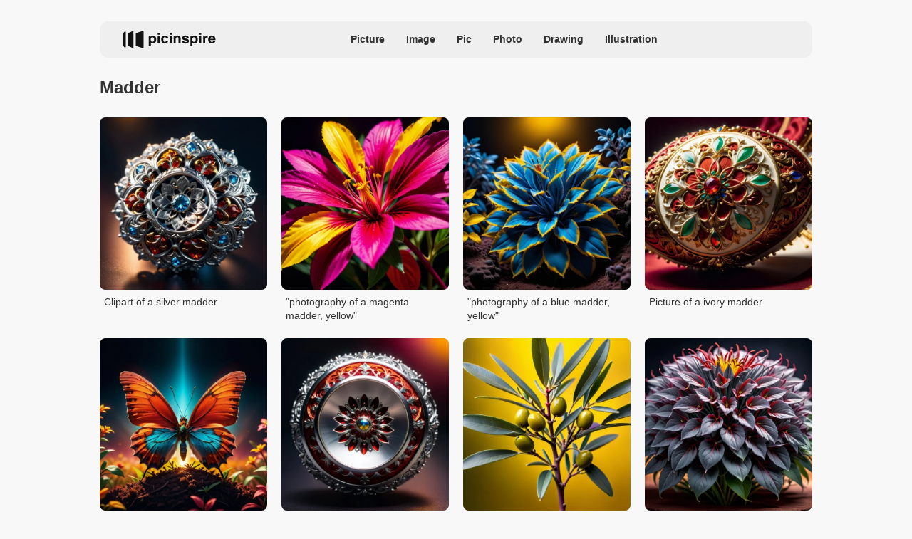

--- FILE ---
content_type: text/html; charset=UTF-8
request_url: https://picinspire.com/category/madder/
body_size: 22159
content:
<!DOCTYPE html>
<html class="site site-full" lang="ru">
<head>
    <meta charset="utf-8">
    <title>Madder </title>
    <meta name="keywords" content=""/>
    <meta name="description" content="Madder "/>
    <meta name="SKYPE_TOOLBAR" content="SKYPE_TOOLBAR_PARSER_COMPATIBLE"/>
    <meta property="og:title" content="Picinspire.com"/>
    <meta property="og:image" content=""/>
    <meta property="og:type" content="website"/>
                <meta property="og:url"
              content="https://picinspire.com/category/madder/"/>
                
    <meta name="twitter:card" content="summary"/>
    <meta name="twitter:site" content="@picinspire"/>
    <meta name="twitter:title" content="Picinspire.com"/>
    <meta name="twitter:description" content="Picinspire.com"/>
    <meta name="twitter:image" content=""/>

        
        
    <link rel="canonical" href="https://picinspire.com/category/madder/"/>

    <!-- preloadimagehd -->
        <!-- preloadimagemid -->
    
            
                <link rel="alternate" hreflang="en" href="https://picinspire.com/category/madder/" />
<link rel="alternate" hreflang="ru" href="https://picinspire.com/ru/category/madder/" />
<link rel="alternate" hreflang="es" href="https://picinspire.com/es/category/madder/" />
<link rel="alternate" hreflang="fr" href="https://picinspire.com/fr/category/madder/" />
<link rel="alternate" hreflang="pt" href="https://picinspire.com/pt/category/madder/" />

    
                <link rel="icon" type="image/png" href="/frontend/favicon.ico?4"/>
    <!-- base styles -->
    <style>
                    :root{--color-bg:#f8f8f8;--color-bg-secondary:#efefef;--color:#333;--color-reverse:#fff;--color-primary:#ffd400;--color-less:#4a4a4a;--color-secondary:#666;--color-light:rgba(0,0,0,.12);--color-success:#19904c;--color-link:var(--color-primary);--color-border:#ececed;--color-border-secondary:#ddd;--color-border-primary:#efefef;--color-shadow:rgba(0,0,0,.06);--color-shadow-secondary:rgba(65,146,193,.06);--color-filterReverse:invert(100%) sepia(2%) saturate(7494%) hue-rotate(219deg) brightness(119%) contrast(119%);--color-filterSuccess:invert(54%) sepia(99%) saturate(230%) hue-rotate(341deg) brightness(85%) contrast(97%);--color-filterSecondary:invert(39%) sepia(0%) saturate(2%) hue-rotate(21deg) brightness(101%) contrast(101%);--color-vk:#4680c2;--color-fb:#3b5b9b;--color-telegram:#1c87d2;--color-ok:#ef7800;--color-tw:#55acee;--color-linkedin:#125fa7;--color-gnews:#f8f8f8}.avatar,.embed,.picture{--colorPicture-bg:#c4c4c4;--colorPicture:rgba(0,0,0,.4);--colorPicture-border:rgba(0,0,0,.53);--colorPicture-filter:var(--color-filterReverse)}[class*=button-],[type=submit]{--colorBtn-bg:var(--color-bg-secondary);--colorBtn:var(--color);--colorBtnSuccess-bg:#c48154;--colorBtnSuccess:#fff;--colorBtnSuccess-filter:var(--color-filterReverse);--colorBtnSecondary-bg:#666;--colorBtnSecondary:#fff;--colorBtnDisabled-bg:#96a1a8;--colorBtnBorder-bg:transparent;--colorBtnBorder:#333;--colorBtnBorder-border:#ddd}:root{--colorBlackout-bg:linear-gradient(180deg,transparent,#000 96.88%);--colorBlackout:#fff;--colorBlackout-secondary:hsla(0,0%,100%,.5);--colorBlackout-filter:var(--color-filterReverse)}.social{--colorSocial-bg:#d4d3d3;--colorSocial-icon:#000;--colorSocialColored-icon:#fff}:root{--gammaPrimary--color-bg:var(--color-primary);--gammaPrimary--color:#333;--gammaMain--color-bg:#f8f8f8;--gammaMain--color:#333;--gammaMain--color-reverse:#fff;--gammaMain--color-secondary:#737373;--gammaMain--color-light:rgba(0,0,0,.12);--gammaMain--colorSocial-bg:#eaeaea;--gammaSuccess--color-bg:#19904c;--gammaSuccess--color:#fff;--gammaFooter--color-bg:#121212;--gammaFooter--color:#fff;--gammaFooter--color-reverse:#333;--gammaFooter--color-secondary:hsla(0,0%,100%,.5);--desktop:760px;--small-columns:1280px;--large-columns:1325px;--radius:8px;--radius-sm:2px;--radius-lg:12px;--height:30px;--height-sm:22px;--height-lg:44px;--column:100%;--column-left:100%;--column-aside:300px;--column-gap:20px;--column-small:100%;--column-small-gap:20px;--column-small-left:100%}@media (min-width:760px){:root{--column:970px;--column-gap:35px;--column-small:1000px;--column-small-gap:45px;--column-small-left:655px}}@media (min-width:1280px){:root:not(.site-column){--column:1260px;--column-left:940px;--column-gap:20px;--column-small:1000px;--column-small-gap:45px}}@media (min-width:1325px){:root:not(.site-column){--column:1305px;--column-left:970px;--column-gap:45px;--column-small:1000px;--column-small-gap:45px;--column-small-left:655px}}:root{--row-gap:35px;--inner:20px}@media (min-width:760px){:root{--inner:30px}}:root{--outer:-20px}@media (min-width:760px){:root{--outer:-30px}}:root{--icon-preloader:url("data:image/svg+xml;charset=utf8,%3C?xml version='1.0' encoding='UTF-8' standalone='no'?%3E%3Csvg xmlns:svg='http://www.w3.org/2000/svg' xmlns='http://www.w3.org/2000/svg' xmlns:xlink='http://www.w3.org/1999/xlink' version='1.0' width='15px' height='15px' viewBox='0 0 128 128' xml:space='preserve'%3E%3Cg%3E%3Cpath d='M122.5 69.25H96.47a33.1 33.1 0 0 0 0-10.5h26.05a5.25 5.25 0 0 1 0 10.5z' fill='%23000000' fill-opacity='1'/%3E%3Cpath d='M112.04 97.83L89.47 84.8a33.1 33.1 0 0 0 5.25-9.1l22.57 13.03a5.25 5.25 0 0 1-5.28 9.1z' fill='%23b2b2b2' fill-opacity='0.3'/%3E%3Cpath d='M88.68 117.35L75.65 94.78a33.1 33.1 0 0 0 9.1-5.25l13.02 22.57a5.25 5.25 0 1 1-9.1 5.25z' fill='%23b2b2b2' fill-opacity='0.3'/%3E%3Cpath d='M58.7 122.57V96.5a33.1 33.1 0 0 0 10.5 0v26.07a5.25 5.25 0 0 1-10.5 0z' fill='%23b2b2b2' fill-opacity='0.3'/%3E%3Cpath d='M30.1 112.1l13.04-22.57a33.1 33.1 0 0 0 9.1 5.25L39.2 117.35a5.25 5.25 0 1 1-9.1-5.25z' fill='%23b2b2b2' fill-opacity='0.3'/%3E%3Cpath d='M10.6 88.74L33.16 75.7a33.1 33.1 0 0 0 5.25 9.1L15.88 97.83a5.25 5.25 0 1 1-5.25-9.1z' fill='%23b2b2b2' fill-opacity='0.3'/%3E%3Cpath d='M5.37 58.75h26.06a33.1 33.1 0 0 0 0 10.5H5.37a5.25 5.25 0 0 1 0-10.5z' fill='%23999999' fill-opacity='0.4'/%3E%3Cpath d='M15.85 30.17L38.4 43.2a33.1 33.1 0 0 0-5.24 9.1L10.6 39.25a5.25 5.25 0 1 1 5.25-9.1z' fill='%237f7f7f' fill-opacity='0.5'/%3E%3Cpath d='M39.2 10.65l13.03 22.57a33.1 33.1 0 0 0-9.1 5.25l-13-22.57a5.25 5.25 0 1 1 9.1-5.25z' fill='%23666666' fill-opacity='0.6'/%3E%3Cpath d='M69.2 5.43V31.5a33.1 33.1 0 0 0-10.5 0V5.42a5.25 5.25 0 1 1 10.5 0z' fill='%234c4c4c' fill-opacity='0.7'/%3E%3Cpath d='M97.77 15.9L84.75 38.47a33.1 33.1 0 0 0-9.1-5.25l13.03-22.57a5.25 5.25 0 1 1 9.1 5.25z' fill='%23333333' fill-opacity='0.8'/%3E%3Cpath d='M117.3 39.26L94.7 52.3a33.1 33.1 0 0 0-5.25-9.1l22.57-13.03a5.25 5.25 0 0 1 5.25 9.1z' fill='%23191919' fill-opacity='0.9'/%3E%3CanimateTransform attributeName='transform' type='rotate' values='0 64 64;30 64 64;60 64 64;90 64 64;120 64 64;150 64 64;180 64 64;210 64 64;240 64 64;270 64 64;300 64 64;330 64 64' calcMode='discrete' dur='1080ms' repeatCount='indefinite'%3E%3C/animateTransform%3E%3C/g%3E%3C/svg%3E");--icon-camera:url("data:image/svg+xml;charset=utf-8,%3Csvg xmlns='http://www.w3.org/2000/svg' viewBox='0 0 19.5 15'%3E%3Cpath d='M9.75 5.01a3.274 3.274 0 0 0-3.272 3.282 3.277 3.277 0 0 0 3.272 3.281 3.277 3.277 0 0 0 3.272-3.28A3.277 3.277 0 0 0 9.75 5.01zm8.175-2.62h-3.164L12.867.479s-.01-.01-.014-.01l-.01-.009A1.533 1.533 0 0 0 11.753 0H7.814c-.46 0-.867.197-1.153.51v.006L4.809 2.39H1.575C.703 2.39 0 3.075 0 3.947v9.473C0 14.292.703 15 1.575 15h16.35a1.58 1.58 0 0 0 1.575-1.58V3.947a1.56 1.56 0 0 0-1.575-1.556ZM9.75 12.634a4.341 4.341 0 0 1 0-8.681 4.341 4.341 0 0 1 0 8.681zm7.88-7.735a.66.66 0 0 1-.657-.66.66.66 0 0 1 .657-.661.66.66 0 0 1 .656.66.66.66 0 0 1-.656.661z'/%3E%3C/svg%3E");--icon-arrow:url("data:image/svg+xml;charset=utf-8,%3Csvg width='5' height='12' fill='none' xmlns='http://www.w3.org/2000/svg'%3E%3Cpath d='m1 11 3-5-3-5' fill-rule='evenodd' stroke='%23000' fill='transparent' stroke-linecap='round' stroke-linejoin='round'/%3E%3C/svg%3E");--icon-fullArrow:url("data:image/svg+xml;charset=utf-8,%3Csvg xmlns='http://www.w3.org/2000/svg' width='30' height='17' fill='none'%3E%3Cpath d='M21.24 16.112 29.496 8.4 21.24.688v7.04H.632v1.344H21.24v7.04Z' fill='%23FF6DBC'/%3E%3C/svg%3E");--icon-loupe:url("data:image/svg+xml;charset=utf-8,%3Csvg xmlns='http://www.w3.org/2000/svg' width='16' height='16' fill='none'%3E%3Cpath d='M7.333 2a5.333 5.333 0 1 0 0 10.667A5.333 5.333 0 0 0 7.333 2ZM14 14l-2.9-2.9' stroke='%23333' stroke-width='1.5' stroke-linecap='round' stroke-linejoin='round'/%3E%3C/svg%3E");--icon-close:url("data:image/svg+xml;charset=utf-8,%3Csvg width='8' height='8' fill='none' xmlns='http://www.w3.org/2000/svg'%3E%3Cg clip-path='url(%23a)'%3E%3Cpath d='m4.95 4 2.853-2.852a.672.672 0 1 0-.95-.951L4 3.049 1.148.197a.672.672 0 1 0-.951.95L3.049 4 .197 6.852a.672.672 0 0 0 .95.951L4 4.951l2.852 2.852a.672.672 0 1 0 .951-.95L4.951 4Z' fill='%23000'/%3E%3C/g%3E%3Cdefs%3E%3CclipPath id='a'%3E%3Cpath fill='%23fff' d='M0 0h8v8H0z'/%3E%3C/clipPath%3E%3C/defs%3E%3C/svg%3E")}p{margin-bottom:1em;margin-top:1em}a{color:inherit;text-decoration:none}a:active{transform:translateY(2px)}h1{display:block;font-size:24px;font-weight:700}@media (min-width:760px){h1{font-size:28px}}h2{display:block;font-size:22px;font-weight:700}@media (min-width:760px){h2{font-size:24px}}button{background-color:transparent;border:none;color:inherit;cursor:pointer;margin:0;padding:0}button:active{transform:translateY(2px)}button:focus{outline:0}figure{display:block;margin:0 0 18px;padding:0}figcaption{color:var(--color-secondary);display:block;font-size:13px;margin-top:7px}[type=email],[type=password],[type=search],[type=text],select,textarea{-moz-appearance:none;appearance:none;-webkit-appearance:none;background-color:var(--color-bg);border:1px solid var(--color-border);border-radius:var(--radius-lg);box-sizing:border-box;color:var(--color);display:block;font:normal 16px/1.32 Helvetica,Arial,sans-serif;height:var(--height);margin:0 0 10px;outline:0;padding:10px 20px;resize:none;width:100%}textarea{min-height:70px}::-moz-placeholder{color:var(--color-secondary);font-size:14px}::placeholder{color:var(--color-secondary);font-size:14px}[type=submit]{--color-bg:var(--colorBtn-bg);--color-border:var(--colorBtn-bg);--color:var(--colorBtn);align-items:center;background:var(--color-bg);border:none;border-radius:var(--radius-sm);color:var(--color);cursor:pointer;font-size:13px;font-weight:700;height:var(--height);outline:0;padding:0 10px}[type=checkbox],[type=radio],[type=submit]{box-sizing:border-box;display:inline-flex;justify-content:center;position:relative}[type=checkbox],[type=radio]{align-items:baseline;-webkit-appearance:none;background-color:var(--color-bg);border:1px solid var(--color-border);height:20px;margin:0;padding:0;text-align:center;width:20px}[type=checkbox]{border-radius:0}[type=radio]{border-radius:50%}[type=checkbox]:checked:after,[type=radio]:checked:after{background-color:var(--color-primary);content:"";display:block;height:10px;left:4px;position:absolute;top:4px;width:10px}[type=radio]:checked:after{border-radius:50%}form{margin-bottom:var(--row-gap)}form:invalid [type=submit]{--color-bg:var(--colorBtnDisabled-bg);--color-border:var(--colorBtnDisabled-bg)}label{display:flex}label:not([class]){margin-bottom:15px}label:not([class]) input{margin-right:5px}label:not([class])>input{flex-shrink:0;margin-bottom:0}@media (min-width:760px){[type=email],[type=search],[type=text],select,textarea{font-size:13px}}.body-lock{overflow:hidden!important;touch-action:none}.body-fixedLock{position:fixed;width:100%}html{-webkit-text-size-adjust:none;font:normal 16px/1.4 Helvetica,Arial,sans-serif}[class*=gamma-]{background:var(--color-bg);color:var(--color)}.gamma-primary{--color-bg:var(--gammaPrimary--color-bg);--color:var(--gammaPrimary--color)}.gamma-main{--color-bg:var(--gammaMain--color-bg);--color:var(--gammaMain--color);--color-secondary:var(--gammaMain--color-secondary);--color-light:var(--gammaMain--color-light);--colorSocial-bg:var(--gammaMain--colorSocial-bg)}.gamma-footer{--color-bg:var(--gammaFooter--color-bg);--color:var(--gammaFooter--color);--color-secondary:var(--gammaFooter--color-secondary);--color-reverse:var(--gammaFooter--color-reverse)}.column{box-sizing:border-box;display:block;width:var(--column)}@media (min-width:760px){.column{margin-left:auto;margin-right:auto}}.column-small{width:var(--column-small)}.column-small .site_left{width:var(--column-small-left)}@media (min-width:760px){.column-small .grid{--grid-cellCount:2}}.grid{box-sizing:border-box;display:block}.grid:last-child{margin-bottom:calc(var(--row-gap)*-1)}[class*=grid_cell-]{box-sizing:border-box;margin-bottom:var(--row-gap)}@media (min-width:760px){.grid{-moz-column-gap:var(--column-small-gap);column-gap:var(--column-small-gap);display:grid;grid-template-columns:repeat(var(--grid-cellCount),minmax(0,1fr));justify-content:space-between}.grid_cell-2{grid-column-end:span 2}.grid_cell-3{grid-column-end:span 3}.grid_cell-4{grid-column-end:span 4}}@media (max-width:1279px){.grid_aside{display:none}}.block{position:relative}.block:not(:last-child){margin-bottom:var(--row-gap)}.block-empty{padding:0 20px}@media(min-width:760px){.block-empty{padding:0 30px}}@media (max-width:759px){.swipe{-webkit-overflow-scrolling:touch;display:flex;overflow-x:scroll;overflow-y:hidden;position:relative;scrollbar-width:none}.swipe::-webkit-scrollbar{display:none}.swipe>*{position:relative}.swipe>:last-child:after{content:"";display:block;height:1px;position:absolute;right:-20px;width:20px}.inner-default,.inner-mobile{padding-left:var(--inner);padding-right:var(--inner)}}@media (min-width:760px){.inner-default,.inner-desktop{padding-left:var(--inner);padding-right:var(--inner)}}.outer{margin-left:var(--outer);margin-right:var(--outer)}@media (max-width:759px){.inout-mobile{margin-left:var(--outer);margin-right:var(--outer);padding-left:var(--inner);padding-right:var(--inner)}}.row-gap>*{margin-bottom:var(--row-gap)}.row-gap>:last-child{margin-bottom:0}@media (min-width:760px){.anchor{margin-top:-30px}}.editor{display:block;font-size:20px;line-height:1.44;overflow-wrap:break-word}.editor figure{width:100%}.editor p{line-height:1.6}.editor h2{margin-bottom:30px;margin-top:40px}.editor img:not([class]){height:auto;max-width:100%}.editor hr{border:none;border-bottom:1px solid var(--color-border)}.editor blockquote{border-left:5px solid var(--color-primary);font-style:italic;line-height:1.36;margin:1.167em 0;padding-left:20px}.editor blockquote p{margin-left:0;margin-right:0}.editor>:first-child{margin-top:0}.editor>:last-child{margin-bottom:0}.googleRecaptcha{align-items:center;display:flex;justify-content:center;margin:0 -15px;min-height:78px;position:relative}.googleRecaptcha:empty:after{background:url("data:image/svg+xml;charset=utf8,%3C?xml version='1.0' encoding='UTF-8' standalone='no'?%3E%3Csvg xmlns:svg='http://www.w3.org/2000/svg' xmlns='http://www.w3.org/2000/svg' xmlns:xlink='http://www.w3.org/1999/xlink' version='1.0' width='15px' height='15px' viewBox='0 0 128 128' xml:space='preserve'%3E%3Cg%3E%3Cpath d='M122.5 69.25H96.47a33.1 33.1 0 0 0 0-10.5h26.05a5.25 5.25 0 0 1 0 10.5z' fill='%23000000' fill-opacity='1'/%3E%3Cpath d='M112.04 97.83L89.47 84.8a33.1 33.1 0 0 0 5.25-9.1l22.57 13.03a5.25 5.25 0 0 1-5.28 9.1z' fill='%23b2b2b2' fill-opacity='0.3'/%3E%3Cpath d='M88.68 117.35L75.65 94.78a33.1 33.1 0 0 0 9.1-5.25l13.02 22.57a5.25 5.25 0 1 1-9.1 5.25z' fill='%23b2b2b2' fill-opacity='0.3'/%3E%3Cpath d='M58.7 122.57V96.5a33.1 33.1 0 0 0 10.5 0v26.07a5.25 5.25 0 0 1-10.5 0z' fill='%23b2b2b2' fill-opacity='0.3'/%3E%3Cpath d='M30.1 112.1l13.04-22.57a33.1 33.1 0 0 0 9.1 5.25L39.2 117.35a5.25 5.25 0 1 1-9.1-5.25z' fill='%23b2b2b2' fill-opacity='0.3'/%3E%3Cpath d='M10.6 88.74L33.16 75.7a33.1 33.1 0 0 0 5.25 9.1L15.88 97.83a5.25 5.25 0 1 1-5.25-9.1z' fill='%23b2b2b2' fill-opacity='0.3'/%3E%3Cpath d='M5.37 58.75h26.06a33.1 33.1 0 0 0 0 10.5H5.37a5.25 5.25 0 0 1 0-10.5z' fill='%23999999' fill-opacity='0.4'/%3E%3Cpath d='M15.85 30.17L38.4 43.2a33.1 33.1 0 0 0-5.24 9.1L10.6 39.25a5.25 5.25 0 1 1 5.25-9.1z' fill='%237f7f7f' fill-opacity='0.5'/%3E%3Cpath d='M39.2 10.65l13.03 22.57a33.1 33.1 0 0 0-9.1 5.25l-13-22.57a5.25 5.25 0 1 1 9.1-5.25z' fill='%23666666' fill-opacity='0.6'/%3E%3Cpath d='M69.2 5.43V31.5a33.1 33.1 0 0 0-10.5 0V5.42a5.25 5.25 0 1 1 10.5 0z' fill='%234c4c4c' fill-opacity='0.7'/%3E%3Cpath d='M97.77 15.9L84.75 38.47a33.1 33.1 0 0 0-9.1-5.25l13.03-22.57a5.25 5.25 0 1 1 9.1 5.25z' fill='%23333333' fill-opacity='0.8'/%3E%3Cpath d='M117.3 39.26L94.7 52.3a33.1 33.1 0 0 0-5.25-9.1l22.57-13.03a5.25 5.25 0 0 1 5.25 9.1z' fill='%23191919' fill-opacity='0.9'/%3E%3CanimateTransform attributeName='transform' type='rotate' values='0 64 64;30 64 64;60 64 64;90 64 64;120 64 64;150 64 64;180 64 64;210 64 64;240 64 64;270 64 64;300 64 64;330 64 64' calcMode='discrete' dur='1080ms' repeatCount='indefinite'%3E%3C/animateTransform%3E%3C/g%3E%3C/svg%3E") 50% 50% no-repeat;background-size:contain;content:"";display:block;height:15px;left:50%;margin:-8px 0 0 -8px;position:absolute;top:50%;width:15px}@media (min-width:759px){.googleRecaptcha{margin:0;width:304px}}.link{color:var(--color-primary);text-decoration:underline}.href{display:block;height:100%;left:0;top:0;width:100%}.anchor,.href{position:absolute}.anchor{margin-top:-20px;visibility:hidden}@media (min-width:760px){.anchor{margin-top:-20px}}[class*=title-]{color:var(--color);display:block;font-weight:700;line-height:1}.title-1{font-size:24px;margin:0 0 10px}@media (min-width:759px){.title-1{margin:0 0 6px}}.title-2{font-size:20px;margin:0 0 16px}.title-centered{text-align:center}[class*=button-]{--color-bg:var(--colorBtn-bg);--color-border:var(--colorBtn-bg);--color:var(--colorBtn);align-items:center;background:var(--color-bg);border:none;border-radius:var(--radius-sm);box-sizing:border-box;color:var(--color);cursor:pointer;display:inline-flex;font-size:13px;font-weight:700;height:var(--height);justify-content:center;outline:0;padding:0 10px;position:relative}.button-link{--color-bg:transparent;color:var(--color-link);font-weight:400;padding:0;text-decoration:underline;-webkit-text-decoration-color:var(--color-link);text-decoration-color:var(--color-link)}.button-success{--color-bg:var(--colorBtnSuccess-bg);--color:var(--colorBtnSuccess);--color-border:var(--colorBtnSuccess-bg);--color-filter:var(--color-filterReverse)}.button-secondary{--color-bg:#666;--color:var(--colorBtnSecondary)}.button-primary{--color-bg:var(--gammaPrimary--color-bg)}[class*=button-border]{--color:var(--colorBtnBorder);--color-bg:var(--colorBtnBorder-bg);--color-border:var(--colorBtnBorder-border);border:1px solid var(--color-border)}.button-border-success{--color:var(--color);--color-border:var(--colorBtnSuccess-bg);--color-filter:var(--color-filter)}.button-lg{border-radius:100px;font-size:18px;font-weight:700;height:var(--height-lg);padding-left:30px;padding-right:30px;text-transform:uppercase}.tags{display:flex;flex-wrap:wrap;margin-bottom:0;margin-left:-10px}.tags_item{border-radius:var(--radius);display:flex;flex-shrink:0;font-weight:400;height:var(--height-sm);margin-bottom:10px;margin-left:10px}.picture{--color-bg:var(--colorPicture-bg);--color:var(--colorPicture);--color-filter:var(--colorPicture-filter);--aspect-ratio:56.25%;background-color:var(--color-bg);color:var(--color);display:block;overflow:hidden;position:relative}.picture:before{content:"";display:block;padding-top:var(--aspect-ratio)}.picture_image{display:block;height:100%;left:0;-o-object-fit:cover;object-fit:cover;-o-object-position:50% 50%;object-position:50% 50%;position:absolute;top:0;width:100%}.picture-any .picture_image{--aspect-ratio:0;height:auto;position:relative}.picture-any:before{display:none}.picture-alt:after{background:var(--icon-camera) 50% 50% /25% auto no-repeat;content:"";display:block;filter:var(--colorPicture-filter);height:100%;left:0;position:absolute;top:0;width:100%}.picture-centered{margin-left:auto;margin-right:auto;max-width:100%;width:var(--width)}.picture-card{border-radius:var(--radius);overflow:hidden}.picture-m:before,.picture-s:before{padding-top:69%}.picture-l:before{padding-top:162%}.picture-xl:before{padding-top:178%}.picture-square:before{padding-top:100%}.user{align-items:center;-moz-column-gap:15px;column-gap:15px;display:grid;position:relative}.user_content{color:var(--color-secondary);font-size:14px}.user_content>:last-child{margin-bottom:0}.user_avatarWrapper{position:relative}.user .user_avatar{flex-shrink:0;font-size:36px}.user_avatarList{display:flex}.user_avatarWrapper:not(:first-child){margin-left:-18px}.user_name{justify-self:end}.user_nameLink:not(:first-child):before{content:"& "}@media (max-width:759px){.user{grid-template-columns:minmax(36px,max-content) 1fr}.user_content{display:flex;flex-wrap:wrap}}@media (min-width:760px){.user{grid-template-columns:3fr 2fr minmax(36px,max-content)}.user_content{display:contents}.user_avatarList{order:3}.user_name{order:2}.user_info{order:1}.user_published{display:none}}.figure{display:block;margin-bottom:18px;position:relative}.figure_caption{bottom:0;box-sizing:border-box;color:var(--color-secondary);color:var(--gammaMain--color-reverse);display:block;font-size:13px;margin-top:0;max-height:100%;opacity:.8;padding:10px;position:absolute;right:0}.avatar{--color-bg:var(--colorPicture-bg);background-color:var(--color-bg);border-radius:50%;display:inline-block;font-size:50px;height:1em;overflow:hidden;position:relative;width:1em}.avatar_thumb{display:block;height:100%;left:0;-o-object-fit:cover;object-fit:cover;-o-object-position:50% 50%;object-position:50% 50%;position:absolute;top:0;width:100%}.avatar-alt{--color-filter:var(--colorPicture-filter)}.avatar-alt:after{background:var(--icon-camera) 50% 50% /30% auto no-repeat;content:"";display:block;filter:var(--color-filter);height:100%;left:0;position:absolute;top:0;width:100%}.symbol,[class*=symbol-]{fill:var(--color);stroke:var(--color);stroke-width:0;display:inline-block;font-size:12px;height:1em;width:1em}.symbol-logo{--color:#121212}.symbol-logo,.symbol-logoFooter{font-size:25px;width:5.4em}.symbol-hands{font-size:20px;width:1.05em}.symbol-fb{font-size:17px;width:.463em}.symbol-telegram{font-size:17px;width:1.19em}.symbol-tw{font-size:17px;width:1.23em}.symbol-linkedin{font-size:18px;width:1em}.symbol-pin{stroke-width:1}.symbol-gnewsshort{font-size:16px;width:1.25em}.logo{align-items:baseline;display:inline-flex}.logo_icon{display:flex;flex-shrink:0}.logo_text{display:none}@media (min-width:760px){.logo_text{display:block;line-height:1;margin-left:5px}}.social{--color-bg:var(--colorSocial-bg);--color:var(--colorSocial-icon);display:flex;font-size:var(--height);margin-left:-10px}[class*=social_item-]{align-items:center;background-color:var(--color-bg);border-radius:var(--radius-sm);display:flex;height:1em;margin-left:10px;width:1em}.social_icon{font-size:1em;height:.6em;margin:auto;-o-object-fit:contain;object-fit:contain;-o-object-position:0 50%;object-position:0 50%;width:.6em}.social_item-gnews{background-color:inherit;border:1px solid var(--color-light);box-sizing:border-box;padding:0 10px;width:-moz-fit-content;width:fit-content}.social_item-gnews .social_icon{margin-right:3px}.social_text{font-size:14px;white-space:nowrap}.social-colored{--color:var(--colorSocialColored-icon)}.social-colored .social_item-fb{--color-bg:var(--color-fb)}.social-colored .social_item-telegram{--color-bg:var(--color-telegram)}.social-colored .social_item-tw{--color-bg:var(--color-tw)}.social-colored .social_item-linkedin{--color-bg:var(--color-linkedin)}.social_item-writeEmail{height:auto;white-space:nowrap;width:auto}.social-bordered{--color-bg:var(--color-primary);--color:#fff;border:1px solid var(--color-border);border-radius:var(--radius-sm);font-size:20px;padding:5px}.social-bordered [class*=social_item-]{margin:3px 10px;position:relative}.social-bordered [class*=social_item-]:before{background-color:var(--color-border);content:"";height:calc(100% + 6px);left:-10px;position:absolute;top:-3px;width:1px}.social-bordered [class*=social_item-]:first-child:before{content:none}.bricks{--offset:6px;display:flex;padding-top:var(--offset)}.bricks_item{align-items:center;background-color:var(--color-primary);border:1px solid var(--color-primary);border-radius:var(--radius-sm);box-sizing:border-box;cursor:pointer;display:flex;flex-shrink:0;font-size:14px;margin:0 0 var(--offset) var(--offset);max-width:100%;min-height:26px;padding:0 3px;-webkit-user-select:none;-moz-user-select:none;user-select:none}.bricks_icon{fill:var(--color-primary);font-size:15px;margin-right:7px}.bricks_item.el-active{background-color:inherit}.bricks_item.el-active .bricks_icon{fill:var(--color-reverse)}.bricks_item:first-child{margin-left:0}@media (hover:hover){.bricks_item:not(.el-active):hover{background-color:#f3ca00;border:1px solid #f3ca00}}@media (max-width:758px){.bricks:not(.swipe){flex-wrap:wrap;margin-left:calc(var(--offset)*-1)}.bricks:not(.swipe) .bricks_item:first-child{margin-left:var(--offset)}}@media (min-width:759px){.bricks{flex-wrap:wrap;margin-left:calc(var(--offset)*-1)}.bricks_item:first-child{margin-left:var(--offset)}}.label{align-items:center;display:flex}.label_input{margin-right:7px}.label_text{display:block;font-size:13px}[class*=ellipsis-]{-webkit-line-clamp:var(--clamp);-webkit-box-orient:vertical;display:-webkit-box;overflow:hidden}.ellipsis-1{--clamp:1}.ellipsis-2{--clamp:2}.ellipsis-3{--clamp:3}.ellipsis-4{--clamp:4}.ellipsis-5{--clamp:5}.ellipsis-6{--clamp:6}.actionIcon{align-items:center;background:var(--color-bg-secondary);border-radius:50%;display:flex;flex-shrink:0;height:38px;justify-content:space-around;width:38px}.actionIcon_symbol{fill:none;font-size:22px}@media(hover:hover){.actionIcon:hover{cursor:pointer}.actionIcon-zoom:hover{background:var(--color-reverse)}.actionIcon-share:hover{background:#dfdfdf}}.selectionsList{display:block;margin-bottom:var(--row-gap)}.selectionsList_thumb{margin-bottom:8px}.selectionsList_title{margin-bottom:5px}@media (max-width:758px){.selectionsList-line{display:flex}.selectionsList-line .selectionsList_item{border-radius:var(--radius);box-sizing:border-box;flex-shrink:0;margin-right:15px;overflow:hidden;width:235px}.selectionsList-line>:last-child{margin-right:0}.selectionsList-line .selectionsList_thumb{border-radius:var(--radius);width:100%}.selectionsList-line .selectionsList_info{display:none}}@media (min-width:759px){.selectionsList-line{--columnsCount:3;display:grid;gap:20px;grid-template-columns:repeat(var(--columnsCount),1fr)}}.banner{display:block;margin-bottom:var(--row-gap);overflow:hidden;padding-bottom:0;padding-top:0;position:relative;text-align:center}.banner:last-child{margin-bottom:0}.banner>:not(script):not(style){display:block;margin:auto!important}.banner_header{align-items:flex-start;display:flex;margin-bottom:11px}.banner_headerTitle{font-size:9px;opacity:.5;text-transform:uppercase}.banner_headerLine{border-bottom:1px solid var(--color-border);display:block;margin-left:5px;margin-top:1px;width:100%}@media (min-width:759px){.banner-970{left:50%;margin-left:-485px;top:0;width:970px}}.banner-fix{align-items:center;background-color:#dbdbdb;display:flex;justify-content:center;min-height:300px;position:relative}.banner-fix>:not(script):not(style){height:auto;min-height:auto}.banner-fix:empty:before{color:var(--gamma-secondary--color-note);content:"advertising";font-size:13px;left:50%;line-height:1em;margin:-.5em 0 0 -3em;position:absolute;top:50%;width:6em}@media (min-width:760px){.banner-fix{min-height:300px}}@media (max-width:759px){.banner-fixStrip{height:100px;margin-left:auto;margin-right:auto;width:320px}}@media (min-width:760px){.banner-fixStrip{height:90px}}@media (max-width:759px){.banner-aside{display:none}}@media (min-width:759px){.banner-aside{left:0;margin-left:0;top:0;width:var(--column-aside)}.banner-aside.banner-fix{min-height:600px}}@media (min-width:760px){.banner-728{left:50%;margin-left:-364px;top:0;width:728px}}.page{display:flex;flex-direction:column;flex-grow:1}.page_header{margin-bottom:30px}.page_title{margin-bottom:0;word-break:break-word}.page_main{flex-grow:1}.page_tags{padding-top:0}.page_mainNews{position:sticky;top:var(--row-gap)}.header_column{align-items:stretch;background:var(--color-bg-secondary);border-radius:12px;display:flex}.header_logo{align-self:center;padding-bottom:7px;padding-top:7px}.header_nav{align-items:center;display:flex;font:inherit;font-size:20px;margin-right:-15px;padding-right:15px;text-transform:uppercase}.header_navIcon{font-size:14px;width:1.28em}.header_lang{padding:0 20px}@media (max-width:759px){.header{padding-left:var(--inner);padding-right:var(--inner)}.header_column{--inner:15px;height:50px;justify-content:space-between}.header_mmColumn,.header_subMenu{display:none}.header_subHeader .mm{color:var(--gammaMain--color);font-size:20px;margin-left:-10px}.header_subHeader .mm_item{font-weight:700;height:auto;padding:0 10px;text-transform:none;white-space:nowrap}.header{margin-bottom:30px}.header_actions{display:flex}}@media (min-width:760px){.header_column{align-items:flex-start;position:relative}.header_subMenu{display:flex;flex-grow:1;flex-wrap:wrap;font-size:12px;justify-content:flex-end;justify-content:center;margin-bottom:-12px;margin-left:30px;margin-right:30px;padding-bottom:16px;padding-top:16px}.header_mmColumn{display:none}.header_subMenuItem{font-size:14px;font-weight:700;padding:0 15px 12px}.header_searchLoype{align-self:center;background-image:var(--icon-loupe);background-position:50%;background-repeat:no-repeat;box-sizing:content-box;cursor:pointer;display:flex;height:16px;position:relative;width:16px;z-index:1}.header_search.js-toggle .header_searchLoype{background-image:none;bottom:50%;height:17px;position:absolute;right:9.5px;top:50%;transform:translateY(-50%);width:47px}.header_search.js-toggle .header_searchLoype:before{content:"Cancel";font-size:14px;opacity:.5;z-index:2}.header_lang{padding-top:7px}.header_lang,.header_search{height:36px}.header_search{align-self:flex-start;display:flex;flex-shrink:0;justify-content:flex-end;position:absolute;right:17px;top:7px}.header_search .mSearch{display:none}.header_search.js-toggle .mSearch{display:block}.header_mSearch .mSearch_input{background-color:#d7d7d7;border:inherit;border-radius:8px;font-size:14px;font-weight:500;padding:9.5px 69px 9.5px 31px;width:298px}.header_mSearch .mSearch_input::-moz-placeholder{font-size:14px;font-weight:500}.header_mSearch .mSearch_input::placeholder{font-size:14px;font-weight:500}.header_mSearch .mSearch_button{background-size:contain;bottom:50%;left:10px;padding:0;top:50%;transform:translateY(-50%)}.header_mSearch .mSearch_input{height:36px}.header .mSearchResult{border-radius:var(--radius);box-shadow:0 4px 10px 0 hsla(0,0%,60%,.2);padding:10px 13px 20px}.header_mSearch .mSearch_form.el-active .mSearch_button{height:8px;opacity:.5;width:8px}.header_actions{display:contents}}.langNav{align-items:center;display:flex;flex-shrink:0;position:relative}.langNav_btn{background-image:url("data:image/svg+xml;charset=utf-8,%3Csvg xmlns='http://www.w3.org/2000/svg' width='16' height='16' fill='none'%3E%3Cg clip-path='url(%23a)' stroke='%23333' stroke-width='1.5' stroke-linecap='round' stroke-linejoin='round'%3E%3Cpath d='M8 1.333a6.667 6.667 0 1 0 0 13.334A6.667 6.667 0 0 0 8 1.333ZM1.333 8h13.334'/%3E%3Cpath d='M8 1.333A10.2 10.2 0 0 1 10.667 8 10.2 10.2 0 0 1 8 14.667 10.2 10.2 0 0 1 5.333 8 10.2 10.2 0 0 1 8 1.333Z'/%3E%3C/g%3E%3Cdefs%3E%3CclipPath id='a'%3E%3Cpath fill='%23fff' d='M0 0h16v16H0z'/%3E%3C/clipPath%3E%3C/defs%3E%3C/svg%3E");background-repeat:no-repeat;background-size:contain;height:16px;padding:0 7px;width:16px}.langNav_open{border:1px solid #e8e8e8;border-radius:var(--radius);box-shadow:0 4px 10px 0 hsla(0,0%,60%,.2);box-sizing:border-box;display:none;margin-bottom:0;margin-top:0;padding:10px 13px 20px;position:absolute;top:100%;z-index:102}.langNav_list{display:block;font-size:14px}.langNav_listItem{cursor:pointer;display:flex;justify-content:space-between;padding:8px 0;text-align:left}.langNav_listItem:not(:last-child){border-bottom:1px solid rgba(0,0,0,.06)}.langNav_listItem-active{font-weight:700}.langNav_listItem-active:after{background-image:url("data:image/svg+xml;charset=utf-8,%3Csvg xmlns='http://www.w3.org/2000/svg' width='16' height='16' fill='none'%3E%3Cpath d='M13.333 4 6 11.333 2.667 8' stroke='%23333' stroke-width='1.5' stroke-linecap='round' stroke-linejoin='round'/%3E%3C/svg%3E");background-position:100%;background-repeat:no-repeat;background-size:contain;content:"";display:block;flex-shrink:0;height:16px;width:26px}.langNav.js-active .langNav_open{display:block}.langNav_head{align-items:baseline;display:flex;justify-content:space-between}.langNav_headTitle{font-size:16px;font-weight:700}.langNav_cross{flex-shrink:0}@media (max-width:759px){.langNav_open{right:-33px;width:227px}}@media (min-width:759px){.langNav_open{right:-30px;width:335px}}@media (hover:hover){.langNav_btn:hover,.langNav_cross:hover{cursor:pointer}.langNav_btn:hover,.langNav_listItem:hover{color:var(--color-primary)}}.mm{background:var(--gammaMain--color-bg);color:var(--gammaMain--color)}.mm_item{align-items:center;display:flex;font-weight:700;height:55px;padding:0 20px;text-transform:uppercase}.mm_item:last-child{padding-right:0}@media(min-width:760px){.mm_items{display:flex;justify-content:center}}.footer{border-radius:0;padding-bottom:30px;padding-top:30px}.footer.grid{margin-bottom:0}.footer_top{margin-bottom:var(--row-gap)}.footer_logo .symbol-logo{fill:#0030d9;stroke:#0030d9}.footer_social [class*=social_item-]{border-radius:var(--radius-sm)}.footer_categories,.footer_navigation{display:flex;flex-wrap:wrap}.footer_navigationLink{font-size:14px}.footer_disclaimer{color:var(--color-secondary);font-size:14px}.footer .social_item-gnews{background-color:var(--color);color:var(--color-reverse)}.footer_categoryTitle{margin:0}@media(max-width:759px){.footer_categories{display:flex;flex-wrap:wrap;margin-bottom:15px}.footer_navigationLink{line-height:1.5}.footer_top{display:flex;flex-direction:column;flex-wrap:wrap;justify-content:space-between;margin-bottom:0}.footer_categories,.footer_disclaimer,.footer_navigation,.footer_top{padding-left:var(--inner);padding-right:var(--inner)}.footer_category{margin-bottom:20px;margin-right:25px}.footer_navigationLink{margin-bottom:9px;margin-right:15px}.footer_navigation{margin-bottom:5px}}@media(min-width:760px){.footer{padding-left:0;padding-right:0}.footer_cell-left{padding-left:var(--inner)}.footer_cell-right{display:flex;justify-content:flex-end;padding-right:var(--inner)}[class*=footer_cell-]{margin-bottom:0}.footer_categories,.footer_disclaimer,.footer_navigation{padding-left:var(--inner);padding-right:var(--inner)}.footer_categories,.footer_navigation{margin-bottom:5px}.footer_category{margin-bottom:20px;margin-right:var(--row-gap)}.footer_navigationLink{margin-bottom:9px;margin-right:15px}}.site{display:flex;flex-direction:column;min-height:100%}.site_body{-webkit-tap-highlight-color:transparent;-webkit-text-size-adjust:none;background-color:var(--color-bg);color:var(--color);margin:0;overflow-x:hidden;overflow-y:scroll;padding:0}.site_body,.site_frame{display:flex;flex-direction:column;flex-grow:1}.site_frame{width:100%}.site_top{margin-bottom:30px;padding-top:30px}.site_columns{display:contents}.site_left{align-self:stretch;box-sizing:border-box;width:var(--column-left)}.site_left,.site_main{display:flex;flex-direction:column;flex-grow:1}.site_main{margin-bottom:var(--row-gap)}.site_footer{flex-shrink:0}.site_footer.block{margin-bottom:0}.site_aside{align-self:stretch;bottom:auto;box-sizing:border-box;display:flex;flex-direction:column;flex-shrink:0;left:0;min-height:100vh;padding-bottom:var(--row-gap);position:sticky;top:var(--row-gap);width:var(--column-aside)}.site_asideAds{flex-grow:1}.site_asideAds .advertising{left:0;position:sticky;top:20px}@media (min-width:760px){.site_body{overflow-x:auto}.site_frame{min-width:970px}.site_columns{align-items:flex-start;-moz-column-gap:var(--column-small-gap);column-gap:var(--column-small-gap);display:flex;flex-grow:1}.site_aside .advertising{margin-bottom:30px}.site_columns.js-bottom .site_aside{align-self:flex-end;bottom:40px;left:0;position:sticky;top:auto}}@media(max-width:759px){.site_left{padding-left:var(--inner);padding-right:var(--inner)}.site_aside .advertising{margin-bottom:40px}.site_aside{display:none}}@media (min-width:1280px){.site_columns{-moz-column-gap:var(--column-gap);column-gap:var(--column-gap);justify-content:space-between}}@media (min-width:760px){.site-full .photoGrid,.site-full .selectionsList-line{--columnsCount:4}}.popup{background-color:rgba(0,0,0,.5);display:block;height:100%;left:0;opacity:0;overflow-x:auto;overflow-y:scroll;position:fixed;text-align:center;top:0;visibility:hidden;width:100%;z-index:9999}.popup_btns{display:none}.popup_frame{display:table;width:100%}.popup_cell,.popup_frame{height:100%;left:0;position:relative;top:0}.popup_cell{display:table-cell;perspective:1500px;vertical-align:middle}.popup_bg{background-color:transparent;height:100%;left:0;position:absolute;top:0;width:100%}.popup_container{box-sizing:border-box;display:block;left:0;margin:42px 20px;padding:20px 15px;position:relative;text-align:left;top:0;white-space:normal;word-break:break-word;z-index:2}.popup_title{display:block;font-size:1.4em;padding-top:0}.popup_close{display:block;overflow:hidden;padding:15px;position:absolute;right:-15px;top:-44px;z-index:5}.popup_progress{height:48px!important;width:100%!important}.popup_progress .popup_layer{background:#131313;height:100%;position:absolute;width:1%;z-index:0}.popup_progress .popup_info{align-items:center;background-color:#424242;display:flex;height:3rem;justify-content:center;width:100vw}.popup_progress .popup_info_countdown{color:#fff;margin-left:1rem}.popup_progress .popup_info_text{color:#fff}.popup_progress .popup_info_close{height:100%;opacity:1;position:absolute;right:.5rem;top:12.5%;width:32px;z-index:99999}.popup_progress .popup_info_close:after,.popup_progress .popup_info_close:before{background-color:#fcfcfc;content:" ";height:13px;position:absolute;right:1rem;top:23%;width:2px}.popup_progress .popup_info_close:before{transform:rotate(45deg)}.popup_progress .popup_info_close:after{transform:rotate(-45deg)}.popup.active{opacity:1;visibility:inherit}@media (min-width:759px){.popup{display:block;opacity:1;overflow-x:auto;overflow-y:scroll;position:fixed;text-align:center;visibility:hidden;z-index:9999}.popup,.popup_frame{height:100%;left:0;top:0;width:100%}.popup_frame{display:table;position:relative}.popup_cell{display:table-cell;left:0;perspective:1500px;position:relative;top:0;vertical-align:middle}.popup_bg{background-color:transparent;height:100%;left:0;position:absolute;top:0;width:100%}.popup_container{border-radius:var(--radius-lg);box-sizing:border-box;display:block;display:inline-block;left:0;margin:70px 175px;max-width:390px;padding:15px 65px;position:relative;text-align:left;top:0;transform:scale(0);vertical-align:middle;white-space:normal;z-index:2}.popup_container:after{background:#1f1f1f url(../img/symbols/preloader3.gif) 50% 60px scroll no-repeat;content:"";display:block;height:100%;left:0;opacity:0;position:absolute;top:0;visibility:hidden;width:100%;z-index:100}.popup_title{display:block;font-size:1.4em;padding-top:0}.popup_content{padding:1em 0 1.4em}.popup.active{opacity:1;visibility:inherit}.popup_close{right:-40px;top:-38px}.popup_closeBtn{font-size:18px}.popup.active .popup_container{transform:scale(1) rotateX(0deg) translateZ(0)}.popup.active .popup_close{right:-50px;top:-43px;transform:scale(1) rotate(0deg)}.popup-middle .popup_container{max-width:42.66em;min-height:475px;width:42.66em}}.popup-middle .popup_container{margin:0;min-height:100%;padding:0}.popup-middle .popup_content{padding:15px}.popup-middle .popup_close{right:0;top:0}@media (max-width:758px){.popup-middle .popup_closeBtn{fill:var(--color)}}@media (min-width:759px){.popup-middle .popup_container{margin:70px 175px;min-height:475px;padding:15px 65px}}@media (max-width:759px){.popup-fullscreen .popup_container{height:100%;margin:0;padding:0}.popup-fullscreen .popup_close{display:none}}.popup-nav .popup_container{padding:0}.popup-nav.active .popup_close,.popup-nav_cross{display:none}.popup-nav .popup-nav_cross{align-items:center;display:block;display:flex;font:inherit;font-size:20px;margin-right:-15px;padding-left:2.91px;padding-right:15px;text-transform:uppercase}.popup-nav .popup_closeBtn{font-size:15px}.popup-nav .header{padding-left:0;padding-right:0;padding-top:30px}.popup-nav .header_nav{display:none}.popup-nav .popup_content{display:flex;flex-direction:column;height:100%;padding-left:var(--inner);padding-right:var(--inner)}.popup-nav .popup-nav_content{flex-grow:1}.popup-nav_footer,.popup-nav_news{display:none}.popup-nav .popup-nav_news{display:grid}.popup-nav .popup-nav_footer{align-items:flex-end;display:flex;flex-grow:1;flex-wrap:wrap;padding-bottom:56px}.popup-nav_footerLink{font-size:14px;margin-right:15px;opacity:.5}.popup-nav_footerLinks{margin-bottom:20px}.popup-nav .header_mmColumn{display:block}.popup-nav .mm{background-color:hsla(0,0%,100%,0);box-shadow:none}.popup-nav .mm_items{display:flex;flex-direction:column;overflow:hidden;padding:30px 0;width:100%}.popup-nav .mm_item{background-color:var(--color-bg);border-radius:var(--radius);height:auto;padding-left:0;padding-right:0;text-transform:none}.popup-nav .mm_item:not(:last-child){margin-bottom:20px}.popup-nav_content{display:flex;flex-direction:column}.popup-nav .mSearchResult{padding:20px}@media (min-width:760px){.popup-nav .popup_content{padding-top:0}}.popup-bordered .popup_content{padding:1.3em 0}.popup-bordered .popup_container{border:2px solid var(--color-primary)}@media (max-width:758px){.popup-bordered .popup_container{border-radius:var(--radius-lg);padding:15px 65px}}.mSearch,.mSearch_form{position:relative}.mSearch_form,.mSearch_input{margin-bottom:0}.mSearch_input{border-radius:var(--radius);height:35px;padding-right:35px}.mSearch_input::-moz-placeholder{font-size:14px;font-weight:500}.mSearch_input::placeholder{font-size:14px;font-weight:500}.mSearch_button{background-image:var(--icon-loupe);background-position:50%;background-repeat:no-repeat;box-sizing:content-box;filter:var(--color-filter);font-size:0;height:100%;padding:0 10px;position:absolute;right:0;top:0;width:15px}.mSearch_result{margin-top:5px;position:absolute;width:100%;z-index:10}.mSearch_form.el-active .mSearch_button{background-image:var(--icon-close)}@media (max-width:759px){.header .mSearch{display:none}}@media (min-width:760px){.header .mSearch{flex-grow:1;max-width:635px}}.popup-nav .mSearch{--color-bg:var(--gammaMain--color-bg);background-color:var(--color-bg)}.popup-nav .mSearch_input{--color:var(--color-dark);--color-border:var(--color-light)}.popup-nav .mSearch_input:focus{--color-border:var(--color-primary)}.popup-nav .mSearch_button{--color-filter:var(--color-filterPrimary)}@media (min-width:760px){.popup-nav .mSearch{margin-left:calc(var(--inner)*-1);margin-right:calc(var(--inner)*-1);padding-left:var(--inner);padding-right:var(--inner)}}.mSearchResult{--gap:10px;background:var(--color-reverse);border-radius:8px;box-shadow:0 0 10px hsla(0,0%,60%,.2);box-sizing:border-box;font-size:15px;margin-left:var(--gap);margin-right:var(--gap);margin-top:var(--gap);position:absolute;width:calc(100% - var(--gap)*2);z-index:10}.mSearchResult_list{display:flex;flex-direction:column;margin-bottom:30px}.mSearchResult_item{margin-bottom:20px}.mSearchResult_item:last-child{margin-bottom:0}.mSearchResult_goToAll{--color:var(--color-secondary);color:var(--color)}.mSearchResult-extended{font-size:14px}.mSearchResult-extended .mSearchResult{font-size:14px;margin-top:0;padding:0 20px}.mSearchResult-extended .mSearchResult_list{margin-bottom:10px}.mSearchResult-extended .mSearchResult_item{border-bottom:1px solid var(--color-light);margin-bottom:13px;padding-bottom:13px}.mSearchResult-extended .mSearchResult_item:last-child{border-bottom:inherit;margin-bottom:0}.mSearchResult-extended .mSearchResult_goToAll{font-weight:600}.mSearchResult-extended .mSearchResult_group:not(:last-child){margin-bottom:30px}.mSearchResult-extended .mSearchResult_title{display:block;font-weight:700;margin-bottom:var(--row-gap)}@media (min-width:760px){.mSearchResult-extended{padding-bottom:50px;padding-top:30px}.mSearchResult-extended .mSearchResult_group{display:flex;margin-bottom:calc(var(--row-gap)*2)}.mSearchResult-extended .mSearchResult_group:last-child{margin-bottom:0}.mSearchResult-extended .mSearchResult_title{margin-bottom:0;margin-right:15px}.mSearchResult-extended .mSearchResult_list{margin-bottom:0}}.popup-nav .mSearchResult{left:0}.columnForm_title{display:block;font-size:18px;font-weight:700;line-height:1.2;margin-bottom:15px;margin-top:0}.columnForm_table{display:block}.columnForm_row{display:block;margin-bottom:20px}.columnForm_cell{display:block}.columnForm_cell-captcha{padding-bottom:.5em}.columnForm_field{border-radius:var(--radius);margin-bottom:0}.columnForm_field:valid{border-color:var(--color-success)}.columnForm_label{display:block;font-size:13px;margin:0 0 2px}.columnForm_alt{font-size:13px;margin-top:2em}.columnForm_captcha{margin-top:5px}.columnForm_agree{display:block;font-size:13px}.columnForm_agree_link{display:block;text-decoration:underline}.columnForm_submit{border-radius:var(--radius)}.columnForm:valid .columnForm_submit{cursor:pointer}@media (max-width:758px){.columnForm_captcha{justify-content:flex-start;margin:0;transform:scale(.96);transform-origin:top left}}@media (min-width:759px){.columnForm_title{font-size:36px;margin-bottom:25px}.columnForm_table{border-collapse:collapse;display:table}.columnForm_row{display:table-row}.columnForm_cell{display:table-cell;padding-bottom:15px;padding-right:20px;vertical-align:top}.columnForm_field{width:304px}.columnForm_label{display:inline-block;margin:.7em 2em .7em 0;white-space:nowrap}}.popup .columnForm_title{margin-right:20px}@media (min-width:759px){.columnForm-wide .columnForm_field,.columnForm-wide .columnForm_table{width:100%}}.pagination{display:flex;justify-content:space-between}.pagination_column.bricks{display:flex;flex-wrap:nowrap;padding-top:0}.pagination_page.el-active{cursor:auto}.pagination_stub{--color-border-secondary:hsla(0,0%,100%,0);cursor:auto}.pagination_archive{margin-left:10px}.as-none{display:none!important}@media (max-width:759px){.as-desktop{display:none!important}}@media (min-width:760px){.as-mobile{display:none!important}}.cookieOverlay{background:var(--color-border-primary);border-radius:var(--radius-lg);color:var(--color);display:block;padding:2px;position:fixed;z-index:9999}.cookieOverlay_frame{border-radius:8px;padding:10px 15px 17px}.cookieOverlay_title{display:block;font-size:18px;font-weight:700;margin:0 0 10px}.cookieOverlay_desc{display:block;margin-bottom:10px}.cookieOverlay_note{display:block;font-size:13px;margin:0 0 25px}.cookieOverlay_link{text-decoration:underline}.cookieOverlay_controls{display:flex;justify-content:space-between;margin-left:-15px}.cookieOverlay_button{flex-grow:1;height:auto;margin-left:15px;padding-bottom:7px;padding-top:7px}@media (max-width:759px){.cookieOverlay{bottom:15px;left:15px;width:calc(100% - 30px)}}@media (min-width:760px){.cookieOverlay{bottom:30px;left:30px;max-width:750px;width:calc(100% - 60px)}.cookieOverlay_frame{padding:30px}.cookieOverlay_controls{justify-content:flex-start}.cookieOverlay_button{flex-grow:0}}
        
    @media (max-width:759px){.mainPage_title{font-size:34px;font-weight:700;margin-bottom:30px}}@media (min-width:760px){.mainPage_popular:not(:last-child){border-bottom:1px solid var(--color-light)}.mainPage_title{font-size:48px;font-weight:700;margin-bottom:30px}}.photoGrid_grid{display:grid;margin-bottom:var(--row-gap)}.photoGrid_empty{padding-top:5px;text-align:center}.photoGrid_moreBtn{width:100%}@media (max-width:759px){.photoGrid_grid{gap:15px;grid-template-columns:repeat(2,1fr)}.photoGrid_grid .picture-xl:before{padding-top:211%}.photoGrid_grid .picture-m:before{padding-top:111%}.photoGrid_grid .picture-s:before{padding-top:66%}}@media (min-width:760px){.photoGrid{--columnsCount:3}.photoGrid_grid{gap:20px;grid-template-columns:repeat(var(--columnsCount),1fr)}.photoGrid_grid .picture-l:before{padding-top:137%}.photoGrid_grid .picture-xl:before{padding-top:173%}.photoGrid_grid .picture-m:before{padding-top:103%}}.photoGridList{display:contents}.photoGridList_itemTitle{box-sizing:content-box;font-size:14px;min-height:39.8px;padding:8px 6px 0}@media (max-width:759px){.photoGridList_item-s{grid-row-end:span 2}.photoGridList_item-m{grid-row-end:span 3}.photoGridList_item-l{grid-row-end:span 4}.photoGridList_item-xl{grid-row-end:span 5}}@media (min-width:760px){.photoGridList_item-s{grid-row-end:span 3}.photoGridList_item-m{grid-row-end:span 4}.photoGridList_item-l{grid-row-end:span 5}.photoGridList_item-xl{grid-row-end:span 6}}
    </style>
    <!--/ base styles -->


    <!-- APP -->
    <script>
        window.APP = {};
        APP.cmds = [];
        APP.defComponent = function (name, script, mode = 'open') {
            customElements.define(name, class extends HTMLElement {
                constructor() {
                    super();
                    this.attachShadow({mode: mode}).append(script.previousElementSibling.content.cloneNode(true));
                }
            });
        };
        APP.vars = {
            isDev: true,
            isUserAuth: false,
        };
        APP.vendors = {};

        (function (root, doc) {
            const width = screen.width < 760 ? 'device-width' : 990;
            const metaTag = document.createElement('META');

            //
            metaTag.name = 'viewport';
            metaTag.content = 'width=' + width + ', initial-scale=1';
            doc.getElementsByTagName('head')[0].appendChild(metaTag);
        })(window, document);
    </script>
    <!-- APP -->

    <!-- base scripts -->
    <script src="/assets/js/base.js" async></script>
    <!--/ base scripts -->

</head>

<body class="site_body" id="site">
<!-- base svg icons -->
<svg style="position:absolute;width:0;height:0" xmlns="http://www.w3.org/2000/svg" baseProfile="full" overflow="hidden"><defs><symbol id="logo" viewBox="0 0 135 26"><path fill-rule="evenodd" clip-rule="evenodd" d="M30 1.49v23.02c0 .67-.67 1.147-1.325.942l-9.479-2.982a.992.992 0 01-.703-.942V4.472c0-.43.284-.81.703-.942l9.48-2.982C29.33.343 30 .82 30 1.491zM15.206 24.304V1.697c0-.727-.776-1.206-1.449-.894l-5.78 2.68a.988.988 0 00-.58.894v17.246c0 .382.226.73.58.894l5.78 2.68c.673.312 1.449-.167 1.449-.894zm-11.096-.66V2.357c0-.858-1.04-1.31-1.693-.736L.335 3.456A.98.98 0 000 4.191V21.81c0 .28.122.547.335.735l2.082 1.834c.652.574 1.693.122 1.693-.736z"/><path d="M134.853 15.24c-.075.659-.42 1.328-1.034 2.008-.956 1.081-2.295 1.622-4.015 1.622a5.674 5.674 0 01-3.759-1.367c-1.086-.91-1.629-2.393-1.629-4.446 0-1.925.488-3.4 1.465-4.427.983-1.026 2.257-1.54 3.82-1.54.929 0 1.765.174 2.51.52.744.347 1.359.895 1.843 1.642.437.66.721 1.425.851 2.295.075.51.105 1.244.092 2.203h-7.641c.041 1.115.392 1.897 1.055 2.346.403.279.887.418 1.454.418.601 0 1.089-.17 1.465-.51.205-.184.386-.439.543-.765h2.98zm-2.888-3.407c-.048-.769-.283-1.35-.707-1.744-.416-.401-.935-.602-1.557-.602-.676 0-1.201.21-1.577.632-.369.422-.601.993-.697 1.714h4.538zm-9.229-1.765c-1.174 0-1.963.381-2.366 1.143-.225.428-.338 1.088-.338 1.978v5.314h-2.939V7.386h2.786v1.938c.45-.741.843-1.248 1.178-1.52.546-.455 1.256-.683 2.13-.683a.7.7 0 01.133.01c.041 0 .127.004.256.01v2.978a7.935 7.935 0 00-.84-.05zm-8.45-2.682v11.117h-2.96V7.386h2.96zm0-4.008V6.06h-2.96V3.378h2.96zm-6.473 5.202c.901.958 1.352 2.365 1.352 4.222 0 1.958-.444 3.45-1.332 4.477-.88 1.027-2.017 1.54-3.41 1.54-.888 0-1.625-.221-2.213-.663-.321-.245-.635-.602-.942-1.07v5.792H98.38V7.386h2.796v1.642c.314-.483.648-.863 1.004-1.142.648-.496 1.42-.745 2.314-.745 1.305 0 2.411.48 3.319 1.438zm-1.659 4.364c0-.856-.198-1.614-.594-2.274-.39-.66-1.025-.99-1.906-.99-1.058 0-1.785.5-2.181 1.5-.205.53-.307 1.204-.307 2.02 0 1.291.344 2.199 1.034 2.723.41.305.895.458 1.454.458.813 0 1.431-.312 1.854-.938.431-.625.646-1.458.646-2.499zM94.477 7.896c.874.558 1.376 1.516 1.506 2.876h-2.92c-.04-.374-.146-.67-.317-.887-.32-.395-.867-.592-1.639-.592-.635 0-1.089.099-1.362.296-.266.197-.4.428-.4.694 0 .333.144.574.43.724.288.156 1.302.425 3.043.805 1.16.272 2.031.684 2.612 1.234.573.558.86 1.255.86 2.091 0 1.102-.413 2.003-1.24 2.703-.819.693-2.089 1.04-3.81 1.04-1.754 0-3.052-.367-3.892-1.101-.833-.741-1.25-1.683-1.25-2.825h2.96c.062.516.195.883.4 1.101.362.388 1.031.581 2.008.581.573 0 1.028-.085 1.362-.255.341-.17.512-.425.512-.764a.824.824 0 00-.41-.745c-.273-.17-1.287-.462-3.042-.877-1.263-.313-2.154-.704-2.673-1.173-.519-.462-.778-1.129-.778-1.999 0-1.027.403-1.907 1.208-2.641.813-.742 1.953-1.112 3.421-1.112 1.393 0 2.53.275 3.411.826zM79.216 9.538c-.99 0-1.67.418-2.038 1.255-.192.442-.287 1.006-.287 1.693v6.017h-2.91V7.407H76.8v1.621c.375-.571.73-.982 1.065-1.234.6-.449 1.362-.673 2.284-.673 1.154 0 2.096.303 2.827.908.737.598 1.106 1.594 1.106 2.988v7.486h-2.99V11.74c0-.585-.08-1.034-.236-1.346-.287-.571-.834-.857-1.64-.857zm-8.092-2.152v11.117h-2.96V7.386h2.96zm0-4.008V6.06h-2.96V3.378h2.96zm-5.019 7.996h-2.99a2.573 2.573 0 00-.42-1.122c-.328-.449-.837-.673-1.527-.673-.983 0-1.655.486-2.017 1.458-.192.517-.287 1.204-.287 2.06 0 .816.095 1.473.287 1.969.348.925 1.003 1.387 1.966 1.387.683 0 1.168-.184 1.455-.55.286-.368.46-.844.522-1.429h2.98c-.068.884-.389 1.72-.962 2.51-.915 1.27-2.27 1.906-4.066 1.906-1.796 0-3.118-.53-3.964-1.59-.847-1.061-1.27-2.438-1.27-4.131 0-1.91.467-3.396 1.403-4.457.935-1.06 2.226-1.591 3.871-1.591 1.4 0 2.544.313 3.432.938.894.626 1.423 1.73 1.587 3.315zM53.61 7.386v11.117h-2.96V7.386h2.96zm0-4.008V6.06h-2.96V3.378h2.96zM47.136 8.58c.901.958 1.352 2.365 1.352 4.222 0 1.958-.444 3.45-1.331 4.477-.881 1.027-2.018 1.54-3.411 1.54-.888 0-1.625-.221-2.213-.663-.32-.245-.635-.602-.942-1.07v5.792h-2.888V7.386h2.796v1.642c.314-.483.649-.863 1.004-1.142.648-.496 1.42-.745 2.315-.745 1.304 0 2.41.48 3.318 1.438zm-1.66 4.364c0-.856-.197-1.614-.593-2.274-.39-.66-1.025-.99-1.905-.99-1.059 0-1.786.5-2.182 1.5-.205.53-.307 1.204-.307 2.02 0 1.291.345 2.199 1.034 2.723.41.305.895.458 1.455.458.812 0 1.43-.312 1.853-.938.43-.625.646-1.458.646-2.499z"/></symbol><symbol id="vk" viewBox="0 0 34 19"><path d="M31.558 1.287C31.781.545 31.558 0 30.5 0H27c-.89 0-1.3.47-1.523.99 0 0-1.78 4.338-4.301 7.156-.816.816-1.187 1.076-1.631 1.076-.223 0-.557-.26-.557-1.002V1.287C18.988.397 18.742 0 18 0h-5.5c-.556 0-.89.413-.89.804 0 .844 1.26 1.039 1.39 3.412V9.37c0 1.13-.204 1.335-.649 1.335-1.187 0-4.073-4.358-5.784-9.344C6.23.39 5.895 0 5 0H1.5C.5 0 .3.47.3.99c0 .927 1.187 5.525 5.525 11.606C8.717 16.749 12.792 19 16.5 19c2.225 0 2.5-.5 2.5-1.361V14.5c0-1 .21-1.2.915-1.2.52 0 1.41.26 3.486 2.262C25.774 17.935 26.165 19 27.5 19H31c1 0 1.5-.5 1.21-1.487-.315-.983-1.448-2.41-2.951-4.101-.816-.964-2.04-2.003-2.41-2.522-.52-.667-.371-.964 0-1.557 0 0 4.264-6.007 4.708-8.046z" fill-rule="evenodd"/></symbol><symbol id="fb" viewBox="0 0 16.204 35"><path d="M0 0v14.111h3.703l.927 4.63H0v1.852c0 1.851.929 2.777 2.778 2.777H4.63V28H.926c-3.403 0-5.555-2.667-5.555-6.481v-2.778h-3.704v-4.63h3.704V0H0z" transform="matrix(1.25 0 0 -1.25 10.416 35)"/></symbol><symbol id="telegram" viewBox="0 0 26.23 22"><path d="M0 0l-166.715-150.419-6.492-69.236-32.809 100.586L-11.315 3.77C-1.595 9.664 7.317 6.495 0 0m44.704 63.833L-301.644-69.754c-23.639-9.484-23.498-22.669-4.309-28.548l86.381-26.961 33.051-101.332c4.018-11.091 2.037-15.489 13.683-15.489 8.988 0 12.976 4.097 17.981 8.987 3.184 3.116 22.084 21.491 43.188 42.01l89.851-66.387c16.534-9.121 28.473-4.396 32.59 15.356l58.98 277.94c6.039 24.209-9.229 35.191-25.048 28.011" transform="matrix(.07 0 0 -.07 21.46 4.428)"/></symbol><symbol id="tw" viewBox="0 0 27.49 22.341"><path d="M0 0a8.948 8.948 0 00-2.592-.709A4.518 4.518 0 01-.607 1.785 9.044 9.044 0 00-3.473.691a4.51 4.51 0 01-3.295 1.424 4.51 4.51 0 01-4.51-4.511c0-.354.04-.699.116-1.028a12.81 12.81 0 00-9.3 4.714 4.498 4.498 0 01-.61-2.269c0-1.566.796-2.946 2.006-3.756a4.505 4.505 0 00-2.043.564v-.057a4.514 4.514 0 013.619-4.424 4.519 4.519 0 00-2.037-.077 4.518 4.518 0 014.214-3.134 9.054 9.054 0 00-6.679-1.868 12.766 12.766 0 016.916-2.027c8.299 0 12.837 6.875 12.837 12.838 0 .195-.005.39-.013.585A9.142 9.142 0 010 0" transform="matrix(1.25 0 0 -1.25 27.49 2.644)"/></symbol><symbol id="instagram" viewBox="0 0 12 12"><path d="M6 .006C3.543.006 1.21-.212.317 2.074-.05 3.018.003 4.244.003 6c0 1.54-.05 2.988.314 3.925.89 2.287 3.242 2.068 5.682 2.068 2.353 0 4.78.245 5.682-2.068.369-.954.315-2.162.315-3.925 0-2.342.129-3.853-1.008-4.988C9.838-.138 8.282.006 5.998.006H6zm-.537 1.08c5.126-.008 5.779-.577 5.419 7.333-.128 2.798-2.26 2.491-4.881 2.491-4.779 0-4.916-.136-4.916-4.913 0-4.832.379-4.908 4.378-4.912v.001zm3.739.995a.72.72 0 100 1.439.72.72 0 000-1.439zM6 2.921a3.078 3.078 0 100 6.155 3.078 3.078 0 100-6.154zm0 1.08c2.643 0 2.647 3.996 0 3.996-2.642 0-2.646-3.995 0-3.995z"/></symbol><symbol id="ok" viewBox="0 0 17.463 29.033"><path d="M8.732 0a7.348 7.348 0 00-7.347 7.35 7.347 7.347 0 1014.695 0A7.348 7.348 0 008.732 0zm0 3.732a3.613 3.613 0 013.614 3.618 3.614 3.614 0 01-7.229 0 3.616 3.616 0 013.615-3.618zm-6.92 10.891c-.745-.017-1.29.45-1.55.97-.723 1.452.093 2.156 1.937 3.34 1.575 1.012 3.74 1.387 5.139 1.528L6.17 21.629l-4.33 4.33a1.683 1.683 0 000 2.38l.2.2a1.684 1.684 0 002.382 0l4.33-4.33c1.641 1.642 3.23 3.23 4.332 4.33a1.679 1.679 0 002.379 0l.2-.2a1.681 1.681 0 000-2.38l-4.331-4.33-1.17-1.172c1.399-.144 3.541-.525 5.104-1.527 1.842-1.183 2.66-1.885 1.933-3.336-.41-.834-1.558-1.529-3.086-.326-2.066 1.626-5.38 1.627-5.38 1.627s-3.316-.001-5.38-1.627c-.573-.451-1.093-.635-1.54-.645z"/></symbol><symbol id="linkedin" viewBox="0 0 256 256"><g fill="#fff" fill-rule="nonzero" id="svg_1" stroke-miterlimit="10" stroke-width="0" transform="scale(2.81)"><path d="M1.98 30.41h18.66v60.01H1.98V30.41zM11.31.58c5.96 0 10.81 4.85 10.81 10.82 0 5.97-4.85 10.81-10.81 10.81C5.33 22.21.5 17.37.5 11.4.5 5.43 5.33.58 11.31.58" id="svg_2"/><path d="M32.34 30.41h17.89v8.21h.25c2.49-4.72 8.58-9.7 17.65-9.7 18.88 0 22.37 12.43 22.37 28.59v32.91H71.86V61.24c0-6.96-.12-15.91-9.7-15.91-9.7 0-11.18 7.58-11.18 15.41v29.68H32.34V30.41z" id="svg_3"/></g></symbol><symbol id="hands" viewBox="0 0 21 20"><path d="M17.945 2.174l1.172-1.172a.586.586 0 10-.828-.829l-1.172 1.172a.586.586 0 00.829.829zm1.969 1.421h-1.172a.586.586 0 100 1.172h1.172a.586.586 0 000-1.172zM.502 7.275c.092 1.57.084 2.87.077 4.017-.018 3.043-.046 5.025 2.093 7.164a5.28 5.28 0 007.458 0l5.8-5.8a1.757 1.757 0 00-.485-2.83l.961-.96a1.76 1.76 0 00-.545-2.856 1.757 1.757 0 00-.798-2.473 1.757 1.757 0 00-2.35-2.475A1.76 1.76 0 009.856.516c-.036.035-3.102 3.09-5.064 5.05L4.49 3.433a1.757 1.757 0 00-3.513.051c.047.797.072 1.599.08 2.502-.396.37-.578.898-.556 1.289zm14.6 4.552l-5.8 5.8a4.106 4.106 0 01-5.8 0c-1.778-1.776-1.769-3.297-1.75-6.328.006-1.158.014-2.47-.079-4.064a.587.587 0 011-.38c.198.2.122.285.177.498v.003l.47 3.325a.586.586 0 00.995.333l5.832-5.83a.586.586 0 01.812.843L8.472 8.513a.586.586 0 10.828.829l3.315-3.315a.587.587 0 01.828.829L10.13 10.17a.586.586 0 00.828.829l2.486-2.486a.587.587 0 01.829.829l-2.486 2.485a.586.586 0 10.829.829l1.66-1.66a.587.587 0 01.826.831zm-.353-7.104c.229.229.229.6 0 .828l-.132.132a1.76 1.76 0 00-.829-.828l.133-.133a.587.587 0 01.828 0zm.829 3.314l-.133.133a1.747 1.747 0 00-.829-.829l.133-.133a.587.587 0 01.829.829zm-1.58-5.863c.229.228.23.597.002.827l-1.87 1.854a1.759 1.759 0 00-.824-.826l1.864-1.855a.587.587 0 01.829 0zm-9.207 5.05c1.75-1.751 5.851-5.837 5.893-5.879a.587.587 0 01.863.79c-5.48 5.469 2.577-2.588-7.23 7.22l-.295-2.08a.585.585 0 00.77-.052zM2.15 3.444a.587.587 0 011-.38c.198.2.122.285.177.497l.384 2.717a1.754 1.754 0 00-1.486-.765c-.012-.73-.036-1.4-.075-2.069z"/></symbol><symbol id="close" viewBox="0 0 14 14"><path fill-rule="evenodd" clip-rule="evenodd" d="M14 1.4L12.6 0 7 5.6 1.4 0 0 1.4 5.6 7 0 12.6 1.4 14 7 8.4l5.6 5.6 1.4-1.4L8.4 7 14 1.4z"/></symbol><symbol id="burger" viewBox="0 0 15 12"><path d="M0 0v2h15V0H0zm0 5v2h15V5H0zm0 5v2h15v-2H0z"/></symbol><symbol id="pin" viewBox="0 0 12 12"><path d="M7.539 7.539l1.48 1.481L10.5 10.5" stroke-linecap="round"/><path d="M6 8.441l-.385 1.021 3.847-3.846-1.021.385L6 8.44v.001z"/><path d="M4.964 1.94a26.11 26.11 0 003.688 4.259M6.199 8.652A26.11 26.11 0 001.94 4.964" stroke-linecap="round"/><path d="M1 5.616l1.5-.252L5.363 2.5 5.615 1 1 5.616z"/></symbol><symbol id="gnews" viewBox="0 0 594.83 101.33"><style>.R{opacity:.2}.S{enable-background:new}.T{fill:#1a237e}</style><path d="M176.43 49.85v8.3h19.9c-.6 4.7-2.2 8.1-4.5 10.5-2.9 2.9-7.5 6.1-15.4 6.1-12.3 0-21.9-9.9-21.9-22.2s9.6-22.2 21.9-22.2c6.6 0 11.5 2.6 15 6l5.9-5.9c-5-4.8-11.6-8.5-20.9-8.5-16.8 0-31 13.7-31 30.5s14.1 30.5 31 30.5c9.1 0 15.9-3 21.3-8.5 5.5-5.5 7.2-13.3 7.2-19.5 0-1.9-.1-3.7-.4-5.2-.1.1-28.1.1-28.1.1z" fill="#517bbd"/><path d="M229.83 43.05c-10.9 0-19.8 8.3-19.8 19.7 0 11.3 8.9 19.7 19.8 19.7s19.8-8.3 19.8-19.7c0-11.5-8.9-19.7-19.8-19.7zm0 31.6c-6 0-11.1-4.9-11.1-11.9 0-7.1 5.2-11.9 11.1-11.9s11.1 4.9 11.1 11.9-5.1 11.9-11.1 11.9z" fill="#e84336"/><path d="M326.83 47.45h-.3c-1.9-2.3-5.7-4.4-10.4-4.4-9.8 0-18.4 8.6-18.4 19.7s8.6 19.7 18.4 19.7c4.7 0 8.4-2.1 10.4-4.5h.3v2.7c0 7.5-4 11.6-10.5 11.6-5.3 0-8.6-3.8-9.9-7l-7.5 3.1c2.2 5.2 7.9 11.6 17.5 11.6 10.1 0 18.7-6 18.7-20.5v-35.4h-8.2v3.4h-.1zm-10 27.2c-6 0-10.5-5.1-10.5-11.9 0-7 4.5-11.9 10.5-11.9 5.9 0 10.5 5.1 10.5 12 .1 6.8-4.6 11.8-10.5 11.8z" fill="#517bbd"/><path d="M273.93 43.05c-10.9 0-19.8 8.3-19.8 19.7 0 11.3 8.9 19.7 19.8 19.7s19.8-8.3 19.8-19.7c0-11.5-8.9-19.7-19.8-19.7zm0 31.6c-6 0-11.1-4.9-11.1-11.9 0-7.1 5.2-11.9 11.1-11.9 6 0 11.1 4.9 11.1 11.9s-5.1 11.9-11.1 11.9z" fill="#fbbc0a"/><path d="M341.83 22.85h8.5v59.6h-8.5v-59.6z" fill="#31a853"/><path d="M376.63 74.65c-4.4 0-7.5-2-9.6-6l26.4-10.9-.9-2.2c-1.6-4.4-6.7-12.6-16.9-12.6-10.1 0-18.6 8-18.6 19.7 0 11.1 8.3 19.7 19.5 19.7 9 0 14.2-5.5 16.4-8.7l-6.7-4.5c-2.2 3.4-5.2 5.5-9.6 5.5zm-.7-24.2c3.5 0 6.5 1.8 7.5 4.3l-17.8 7.4c0-8.3 5.9-11.7 10.3-11.7z" fill="#e84336"/><path d="M417.93 82.85v-54h8.4l26.3 42h.3l-.3-10.4v-31.6h6.9v54h-7.2l-27.5-44.1h-.3l.3 10.4v33.6h-6.9v.1zm68.1 1.3c-5.6 0-10.1-1.9-13.6-5.6s-5.2-8.4-5.2-14.1c0-5.4 1.7-10 5.1-13.9s7.7-5.8 13-5.8c5.5 0 9.9 1.8 13.2 5.4s4.9 8.4 4.9 14.3l-.1 1.3h-29.2c.2 3.7 1.4 6.7 3.7 8.8 2.3 2.2 5 3.2 8 3.2 5 0 8.3-2.1 10.1-6.3l6.2 2.6c-1.2 2.9-3.2 5.3-6 7.2-2.7 1.9-6.1 2.9-10.1 2.9zm10-24.2c-.2-2.1-1.1-4.1-2.9-6s-4.4-2.9-8-2.9c-2.6 0-4.8.8-6.7 2.4s-3.2 3.8-3.9 6.5h21.5zm54.1 22.9h-7.1l-9.2-28.4-9.1 28.4h-7l-11.9-37h7.2l8.2 27.9h.1l9.1-27.9h7.2l9.1 27.9h.1l8.1-27.9h7.1l-11.9 37zm30.2 1.3c-4.1 0-7.5-1-10.2-3-2.6-1.9-4.7-4.5-5.9-7.5l6.2-2.6c2 4.6 5.3 6.9 10 6.9 2.2 0 3.9-.5 5.3-1.4 1.4-1 2.1-2.2 2.1-3.8 0-2.4-1.7-4-5.1-4.9l-7.5-1.8c-2.4-.6-4.6-1.7-6.7-3.4s-3.2-4-3.2-6.8c0-3.3 1.4-5.9 4.3-8 2.9-2 6.3-3.1 10.3-3.1 3.3 0 6.2.7 8.8 2.2 2.5 1.4 4.5 3.7 5.5 6.4l-6 2.5c-1.4-3.3-4.2-4.9-8.5-4.9-2.1 0-3.8.4-5.2 1.3s-2.1 2-2.1 3.5c0 2.1 1.6 3.5 4.9 4.3l7.3 1.7c3.5.8 6 2.2 7.7 4.1 1.7 2 2.5 4.2 2.5 6.6 0 3.3-1.4 6.1-4.1 8.3-2.6 2.3-6.1 3.4-10.4 3.4z" fill="#5f6369"/><path d="M98.52 68.74c0 1.72-1.42 3.14-3.16 3.14H28.49c-1.74 0-3.16-1.41-3.16-3.14V3.14c0-1.72 1.42-3.14 3.16-3.14h66.87c1.74 0 3.16 1.41 3.16 3.14v65.6z" fill="#0c9d58"/><g fill="#004d40" class="S"><path d="M98.52 16.86l-25.06-3.22 25.06 6.72zM63.13 3.42L25.18 20.37 67.13 5.1v-.04c-.74-1.58-2.54-2.32-4-1.64z" class="R"/></g><path d="M95.36 0H28.49c-1.74 0-3.16 1.41-3.16 3.14v.7c0-1.72 1.42-3.14 3.16-3.14h66.87c1.74 0 3.16 1.41 3.16 3.14v-.7C98.52 1.41 97.1 0 95.36 0z" fill="#fff" class="R S"/><path d="M41.56 66.72c-.45 1.68.45 3.4 2 3.82L105.5 87.2c1.55.42 3.2-.62 3.65-2.31l14.59-54.45c.45-1.68-.45-3.4-2-3.82L59.8 9.97c-1.55-.42-3.2.62-3.65 2.31L41.56 66.72z" fill="#ea4335"/><g fill="#3e2723" class="S"><path d="M109.78 49.88l3.26 19.79-3.26 12.16zM73.75 14.45l2.92.78 1.81 12.21z" class="R"/></g><path d="M121.73 26.62L59.8 9.97c-1.55-.42-3.2.62-3.65 2.31L41.56 66.72l-.05.27 14.48-54.04c.45-1.68 2.09-2.72 3.65-2.31l61.93 16.66c1.47.39 2.34 1.95 2.05 3.55l.11-.41c.46-1.68-.45-3.4-2-3.82z" fill="#fff" class="R S"/><path d="M90.34 60.02c.6 1.64-.15 3.43-1.66 3.98L23.32 87.78c-1.51.55-3.24-.34-3.83-1.98L.21 32.83c-.6-1.64.15-3.43 1.66-3.98L67.22 5.07c1.51-.55 3.24.34 3.83 1.98l19.29 52.97z" fill="#ffc107"/><path d="M.45 33.5c-.6-1.64.15-3.43 1.66-3.98L67.47 5.73c1.5-.54 3.2.32 3.81 1.93l-.22-.62c-.6-1.64-2.32-2.53-3.83-1.98L1.87 28.85C.36 29.4-.39 31.19.21 32.83L19.49 85.8c.01.02.02.03.02.05L.45 33.5z" fill="#fff" class="R S"/><path d="M109.78 98.17c0 1.74-1.43 3.17-3.17 3.17H17.24c-1.74 0-3.17-1.43-3.17-3.17V30.61c0-1.74 1.43-3.17 3.17-3.17h89.37c1.74 0 3.17 1.43 3.17 3.17v67.56z" fill="#4285f4"/><path d="M92.71 54.19H65.97v-7.04h26.74a1.41 1.41 0 011.41 1.41v4.22c0 .77-.63 1.41-1.41 1.41zm0 26.74H65.97v-7.04h26.74a1.41 1.41 0 011.41 1.41v4.22a1.41 1.41 0 01-1.41 1.41zm4.22-13.38H65.97v-7.04h30.96a1.41 1.41 0 011.41 1.41v4.22a1.4 1.4 0 01-1.41 1.41z" fill="#fff"/><path d="M106.61 100.63H17.24c-1.74 0-3.17-1.43-3.17-3.17v.7c0 1.74 1.43 3.17 3.17 3.17h89.37c1.74 0 3.17-1.43 3.17-3.17v-.7c0 1.74-1.43 3.17-3.17 3.17z" class="R S T"/><g fill="#fff"><path d="M17.24 28.15h89.37c1.74 0 3.17 1.43 3.17 3.17v-.7c0-1.74-1.43-3.17-3.17-3.17H17.24c-1.74 0-3.17 1.43-3.17 3.17v.7a3.18 3.18 0 013.17-3.17z" class="R S"/><path d="M42.05 61.22v6.35h9.11c-.75 3.87-4.15 6.67-9.11 6.67-5.53 0-10.01-4.68-10.01-10.2s4.48-10.2 10.01-10.2c2.49 0 4.72.86 6.48 2.53l4.82-4.82c-2.93-2.73-6.74-4.4-11.3-4.4a16.89 16.89 0 100 33.78c9.75 0 16.17-6.86 16.17-16.51 0-1.11-.1-2.17-.27-3.2h-15.9z"/></g><path d="M42.22 67.57v.7h8.94c.07-.23.12-.47.17-.7h-9.11zm0 13.36a16.89 16.89 0 01-16.88-16.54l-.01.35a16.89 16.89 0 0016.89 16.89c9.75 0 16.17-6.86 16.17-16.51 0-.08-.01-.15-.01-.23-.21 9.4-6.57 16.04-16.16 16.04zm6.48-24.56c-1.76-1.68-3.99-2.53-6.48-2.53-5.53 0-10.01 4.68-10.01 10.2 0 .12.01.23.02.35.19-5.37 4.58-9.85 9.99-9.85 2.49 0 4.72.86 6.48 2.53l5.17-5.17c-.12-.11-.26-.21-.38-.32l-4.79 4.79z"/><path d="M94.12 53.48v-.7a1.41 1.41 0 01-1.41 1.41H65.97v.7h26.74a1.41 1.41 0 001.41-1.41zm-1.41 27.45H65.97v.7h26.74a1.41 1.41 0 001.41-1.41v-.7a1.41 1.41 0 01-1.41 1.41zm4.22-13.38H65.97v.7h30.96a1.41 1.41 0 001.41-1.41v-.7a1.4 1.4 0 01-1.41 1.41z" class="R S T"/><radialGradient id="gnews-radial" cx="27.913" cy="154.456" r="120.445" gradientTransform="matrix(1 0 0 -1 0 162.666)" gradientUnits="userSpaceOnUse"><stop offset="0" stop-color="#fff" stop-opacity=".1"/><stop offset="1" stop-color="#fff" stop-opacity="0"/></radialGradient><path d="M121.73 26.62l-23.21-6.24V3.14C98.52 1.41 97.1 0 95.36 0H28.49c-1.74 0-3.16 1.41-3.16 3.14v17.17L1.87 28.85C.36 29.4-.39 31.19.21 32.83l13.87 38.1v27.23c0 1.74 1.43 3.17 3.17 3.17h89.37c1.74 0 3.17-1.43 3.17-3.17V82.53l13.96-52.09c.44-1.68-.47-3.4-2.02-3.82z" fill="url(#A)"/></symbol><symbol id="gnewsshort" viewBox="0 0 20 16"><g id="g42" clip-path="url(#clip0_23_508)"><path id="path2" fill="#0C9D58" d="M15.909 10.853c0 .273-.23.496-.51.496H4.6a.504.504 0 01-.51-.496V.495C4.09.223 4.32 0 4.6 0h10.798c.28 0 .51.223.51.495v10.358z"/><path id="path4" fill="#004D40" d="M15.909 2.663l-4.047-.51 4.047 1.062v-.552z" opacity=".2"/><path id="path6" fill="#004D40" d="M10.195.54L4.067 3.216 10.84.806V.798c-.12-.25-.41-.366-.645-.259z" opacity=".2"/><path id="path8" fill="#fff" d="M15.4 0H4.6c-.28 0-.51.223-.51.495v.111c0-.272.23-.495.51-.495h10.798c.28 0 .51.223.51.495v-.11A.505.505 0 0015.4 0z" opacity=".2"/><path id="path10" fill="#EA4335" d="M6.711 10.535c-.073.266.073.537.324.603l10.001 2.63c.251.066.516-.098.589-.364l2.356-8.597c.073-.266-.073-.538-.324-.603L9.656 1.574c-.251-.066-.516.098-.589.364l-2.356 8.597z"/><path id="path12" fill="#3E2723" d="M17.727 7.875L18.253 11l-.526 1.92V7.875z" opacity=".2"/><path id="path14" fill="#3E2723" d="M11.91 2.281l.47.124.293 1.928-.764-2.052z" opacity=".2"/><path id="path16" fill="#fff" d="M19.657 4.204l-10-2.63c-.252-.066-.517.098-.59.364l-2.355 8.597c-.004.014-.005.03-.008.043l2.338-8.532c.073-.266.338-.43.589-.364l10.001 2.63c.237.062.378.308.331.56l.018-.065c.073-.266-.073-.538-.324-.603z" opacity=".2"/><path id="path18" fill="#FFC107" d="M14.588 9.476c.096.26-.025.542-.269.629L3.766 13.86c-.245.087-.523-.053-.62-.312L.034 5.184c-.096-.259.025-.542.269-.629L10.855.8c.245-.087.523.053.62.312l3.113 8.364z"/><path id="path20" fill="#fff" d="M.073 5.29c-.096-.26.025-.542.269-.63L10.895.906c.242-.086.516.05.616.304l-.037-.097c-.096-.259-.375-.4-.619-.313L.302 4.555c-.244.087-.365.37-.269.629l3.114 8.364c0 .003.003.005.004.008L.073 5.289z" opacity=".2"/><path id="path22" fill="#4285F4" d="M17.727 15.5c0 .275-.23.5-.511.5H2.784a.507.507 0 01-.511-.5V4.833c0-.275.23-.5.511-.5h14.432c.281 0 .511.225.511.5V15.5z"/><path id="path24" fill="#fff" d="M14.972 8.556h-4.319V7.445h4.319c.125 0 .227.099.227.222v.666a.225.225 0 01-.227.223zm0 4.222h-4.319v-1.111h4.319c.125 0 .227.099.227.222v.666a.225.225 0 01-.227.223zm.681-2.111h-5V9.555h5c.126 0 .227.1.227.223v.666a.225.225 0 01-.227.223z"/><path id="path26" fill="#1A237E" d="M17.216 15.889H2.784a.507.507 0 01-.511-.5v.111c0 .275.23.5.511.5h14.432a.507.507 0 00.511-.5v-.111c0 .275-.23.5-.511.5z" opacity=".2"/><path id="path28" fill="#fff" d="M2.784 4.444h14.432c.281 0 .511.226.511.5v-.11c0-.276-.23-.5-.511-.5H2.784a.507.507 0 00-.511.5v.11c0-.274.23-.5.511-.5z" opacity=".2"/><path id="path30" fill="#fff" d="M6.79 9.667v1.002h1.47c-.121.61-.67 1.053-1.47 1.053a1.625 1.625 0 01-1.617-1.611c0-.873.724-1.611 1.617-1.611a1.5 1.5 0 011.046.4l.778-.76a2.651 2.651 0 00-1.825-.695c-1.506 0-2.727 1.193-2.727 2.666 0 1.473 1.221 2.667 2.727 2.667 1.575 0 2.612-1.083 2.612-2.606 0-.175-.017-.343-.043-.505H6.79z"/><g id="g36" opacity=".2" fill="#1A237E"><path id="path32" d="M6.818 10.669v.111h1.443c.011-.036.02-.073.028-.111h-1.47z" opacity=".2"/><path id="path34" d="M6.818 12.778c-1.487 0-2.695-1.164-2.726-2.612l-.001.056c0 1.473 1.22 2.667 2.727 2.667 1.575 0 2.611-1.083 2.611-2.606l-.001-.036c-.034 1.483-1.06 2.53-2.61 2.53zM7.864 8.9a1.501 1.501 0 00-1.046-.4c-.893 0-1.616.738-1.616 1.611l.002.055c.03-.848.74-1.555 1.614-1.555a1.5 1.5 0 011.046.4l.835-.816-.061-.051-.773.756z" opacity=".2"/></g><path id="path38" fill="#1A237E" d="M15.199 8.444v-.11a.225.225 0 01-.227.221h-4.319v.111h4.319a.225.225 0 00.227-.222zm-.227 4.334h-4.319v.11h4.319a.224.224 0 00.227-.221v-.111a.225.225 0 01-.227.222zm.681-2.111h-5v.11h5a.224.224 0 00.227-.221v-.111a.225.225 0 01-.227.222z" opacity=".2"/><path id="path40" fill="url(#paint0_radial_23_508)" d="M19.658 4.204l-3.749-.986V.495A.504.504 0 0015.4 0H4.601c-.28 0-.51.223-.51.495v2.712L.302 4.555c-.244.087-.365.37-.268.629L2.273 11.2v4.3c0 .275.23.5.511.5h14.432a.507.507 0 00.512-.5v-2.469l2.254-8.224c.072-.266-.073-.538-.324-.603z"/></g><defs id="defs52"><radialGradient gradientTransform="matrix(19.4497 0 0 19.0177 4.508 1.296)" gradientUnits="userSpaceOnUse" r="1" cy="0" cx="0" id="paint0_radial_23_508"><stop id="stop44" stop-opacity=".1" stop-color="#fff" offset="0"/><stop id="stop46" stop-opacity="0" stop-color="#fff" offset="1"/></radialGradient><clipPath id="clip0_23_508"><path id="rect49" fill="#fff" d="M0 0h20v16H0z"/></clipPath></defs></symbol></defs></svg>
<!--/ base svg icons -->
    <div class="site_frame">
    <div class="site_top">
        <header class="header gamma-main" data-showpopup-header>
            <div class="header_column column column-small inner-default">
                <a class="header_logo logo" href="https://picinspire.com/">
                    <svg class="logo_icon symbol-logo" role="img">
                        <use xlink:href="#logo"></use>
                    </svg>
                </a>
                <div class="header_subMenu">
                                            <a class="header_subMenuItem"
                           href="https://picinspire.com/category/picture/">Picture</a>
                                            <a class="header_subMenuItem"
                           href="https://picinspire.com/category/image/">Image</a>
                                            <a class="header_subMenuItem"
                           href="https://picinspire.com/category/pic/">Pic</a>
                                            <a class="header_subMenuItem"
                           href="https://picinspire.com/category/photo/">Photo</a>
                                            <a class="header_subMenuItem"
                           href="https://picinspire.com/category/drawing/">Drawing</a>
                                            <a class="header_subMenuItem"
                           href="https://picinspire.com/category/illustration/">Illustration</a>
                                    </div>
                <button class="popup-nav_cross" data-js="close">
                    <svg class="popup_closeBtn symbol symbol-x" role="img">
                        <use xlink:href="#close"></use>
                    </svg>
                </button>
                <button class="header_nav as-mobile" data-modules="showPopup"
                        data-param='{"selectors": ["[data-showpopup-header]", "[data-showpopup-content]"], "addClass": "popup-fullscreen popup-nav", "customClose": "true" }'>
                    <svg class="header_navIcon symbol symbol-burger" role="img">
                        <use xlink:href="#burger"></use>
                    </svg>
                </button>

                <!-- mSearch -->

                                                                                                                                <div class="header_search as-desktop" data-toggle-wrapper>
                    
                                                                                                                                                            </div>
                <!--/ mSearch -->

            </div>
        </header>
        <!-- subheader -->
        <div class="header_subHeader as-mobile">
            <div class="mm">
                <nav class="mm_items swipe inner-mobile">
                                            <a class="mm_item"
                           href="https://picinspire.com/category/picture/">Picture</a>
                                            <a class="mm_item"
                           href="https://picinspire.com/category/image/">Image</a>
                                            <a class="mm_item"
                           href="https://picinspire.com/category/pic/">Pic</a>
                                            <a class="mm_item"
                           href="https://picinspire.com/category/photo/">Photo</a>
                                            <a class="mm_item"
                           href="https://picinspire.com/category/drawing/">Drawing</a>
                                            <a class="mm_item"
                           href="https://picinspire.com/category/illustration/">Illustration</a>
                                    </nav>
            </div>
        </div>
        <!--/ subheader -->

        <!-- burger content -->
        <div class="popup-nav_content" data-showpopup-content>
            <div class="header_mmColumn">
                <div class="mm">
                    <nav class="mm_items swipe column">
                                                    <a class="mm_item title-2"
                               href="https://picinspire.com/category/picture/">Picture</a>
                                                    <a class="mm_item title-2"
                               href="https://picinspire.com/category/image/">Image</a>
                                                    <a class="mm_item title-2"
                               href="https://picinspire.com/category/pic/">Pic</a>
                                                    <a class="mm_item title-2"
                               href="https://picinspire.com/category/photo/">Photo</a>
                                                    <a class="mm_item title-2"
                               href="https://picinspire.com/category/drawing/">Drawing</a>
                                                    <a class="mm_item title-2"
                               href="https://picinspire.com/category/illustration/">Illustration</a>
                                            </nav>
                </div>
            </div>

            <!-- burger footer -->
            <div class="popup-nav_footer as-mobile inout-mobile">
                <div class="popup-nav_footerLinks">
                    <a href="https://picinspire.com/about-us/" class="popup-nav_footerLink">About us</a>
                    <a href="https://picinspire.com/privacy-policy/" class="popup-nav_footerLink">Privacy Policy</a>
                    <a href="https://picinspire.com/contact-us/" class="popup-nav_footerLink">Contact us</a>
                </div>
            </div>
            <!--/ burger footer -->
        </div>
        <!--/ burger content -->
    </div>
    <div class="site_columns column column-small">
        <div class="site_left">
            <main class="site_main">
                <!-- page -->
                    <div class="categoryPage page">
        <div class="page_columns grid">
            <div class="page_header grid_cell-3 row-gap">
                <h1 class="page_title title-1">Madder </h1>
            </div>
                                                    <div class="page_main grid_cell-3">
                <div class="photoGrid">
                    <div class="photoGrid_grid" data-ajaxcontent-wrapper="">
                        <div class="photoGridList">
                                                                <div class="photoGridList_item photoGridList_item-m">
    <a href="https://picinspire.com/pics/clipart-of-a-silver-madder-36474/">
        <picture class="picture picture-card picture-m" data-modules="picture">
                        <source srcset="https://picinspire.com/uploads/media/default/0001/37/thumb_36479_default_med.webp" type="image/webp"
                    media="(min-width: 759px)">
            <source srcset="https://picinspire.com/uploads/media/default/0001/37/thumb_36479_default_med.jpg" type="image/jpeg"
                    media="(min-width: 759px)">
                        <source srcset="https://picinspire.com/uploads/media/default/0001/37/thumb_36479_default_med.webp" type="image/webp">
            <img class="picture_image" src="https://picinspire.com/uploads/media/default/0001/37/thumb_36479_default_med.jpg"
                 alt="Clipart of a silver madder">
        </picture>
    </a>
    <a href="https://picinspire.com/pics/clipart-of-a-silver-madder-36474/"
       class="photoGridList_itemTitle ellipsis-2">Clipart of a silver madder</a>
</div>                                                                <div class="photoGridList_item photoGridList_item-m">
    <a href="https://picinspire.com/pics/photography-of-a-magenta-madder-yellow-36462/">
        <picture class="picture picture-card picture-m" data-modules="picture">
                        <source srcset="https://picinspire.com/uploads/media/default/0001/37/thumb_36467_default_med.webp" type="image/webp"
                    media="(min-width: 759px)">
            <source srcset="https://picinspire.com/uploads/media/default/0001/37/thumb_36467_default_med.jpg" type="image/jpeg"
                    media="(min-width: 759px)">
                        <source srcset="https://picinspire.com/uploads/media/default/0001/37/thumb_36467_default_med.webp" type="image/webp">
            <img class="picture_image" src="https://picinspire.com/uploads/media/default/0001/37/thumb_36467_default_med.jpg"
                 alt="&quot;photography of a magenta madder, yellow&quot;">
        </picture>
    </a>
    <a href="https://picinspire.com/pics/photography-of-a-magenta-madder-yellow-36462/"
       class="photoGridList_itemTitle ellipsis-2">&quot;photography of a magenta madder, yellow&quot;</a>
</div>                                                                <div class="photoGridList_item photoGridList_item-m">
    <a href="https://picinspire.com/pics/photography-of-a-blue-madder-yellow-35913/">
        <picture class="picture picture-card picture-m" data-modules="picture">
                        <source srcset="https://picinspire.com/uploads/media/default/0001/36/thumb_35918_default_med.webp" type="image/webp"
                    media="(min-width: 759px)">
            <source srcset="https://picinspire.com/uploads/media/default/0001/36/thumb_35918_default_med.jpg" type="image/jpeg"
                    media="(min-width: 759px)">
                        <source srcset="https://picinspire.com/uploads/media/default/0001/36/thumb_35918_default_med.webp" type="image/webp">
            <img class="picture_image" src="https://picinspire.com/uploads/media/default/0001/36/thumb_35918_default_med.jpg"
                 alt="&quot;photography of a blue madder, yellow&quot;">
        </picture>
    </a>
    <a href="https://picinspire.com/pics/photography-of-a-blue-madder-yellow-35913/"
       class="photoGridList_itemTitle ellipsis-2">&quot;photography of a blue madder, yellow&quot;</a>
</div>                                                                <div class="photoGridList_item photoGridList_item-m">
    <a href="https://picinspire.com/pics/picture-of-a-ivory-madder-35890/">
        <picture class="picture picture-card picture-m" data-modules="picture">
                        <source srcset="https://picinspire.com/uploads/media/default/0001/36/thumb_35895_default_med.webp" type="image/webp"
                    media="(min-width: 759px)">
            <source srcset="https://picinspire.com/uploads/media/default/0001/36/thumb_35895_default_med.jpg" type="image/jpeg"
                    media="(min-width: 759px)">
                        <source srcset="https://picinspire.com/uploads/media/default/0001/36/thumb_35895_default_med.webp" type="image/webp">
            <img class="picture_image" src="https://picinspire.com/uploads/media/default/0001/36/thumb_35895_default_med.jpg"
                 alt="Picture of a ivory madder">
        </picture>
    </a>
    <a href="https://picinspire.com/pics/picture-of-a-ivory-madder-35890/"
       class="photoGridList_itemTitle ellipsis-2">Picture of a ivory madder</a>
</div>                                                                <div class="photoGridList_item photoGridList_item-m">
    <a href="https://picinspire.com/pics/clipart-of-a-olden-madder-35415/">
        <picture class="picture picture-card picture-m" data-modules="picture">
                        <source srcset="https://picinspire.com/uploads/media/default/0001/36/thumb_35420_default_med.webp" type="image/webp"
                    media="(min-width: 759px)">
            <source srcset="https://picinspire.com/uploads/media/default/0001/36/thumb_35420_default_med.jpg" type="image/jpeg"
                    media="(min-width: 759px)">
                        <source srcset="https://picinspire.com/uploads/media/default/0001/36/thumb_35420_default_med.webp" type="image/webp">
            <img class="picture_image" src="https://picinspire.com/uploads/media/default/0001/36/thumb_35420_default_med.jpg"
                 alt="Clipart of a olden madder">
        </picture>
    </a>
    <a href="https://picinspire.com/pics/clipart-of-a-olden-madder-35415/"
       class="photoGridList_itemTitle ellipsis-2">Clipart of a olden madder</a>
</div>                                                                <div class="photoGridList_item photoGridList_item-m">
    <a href="https://picinspire.com/pics/pic-of-a-silver-madder-35397/">
        <picture class="picture picture-card picture-m" data-modules="picture">
                        <source srcset="https://picinspire.com/uploads/media/default/0001/36/thumb_35402_default_med.webp" type="image/webp"
                    media="(min-width: 759px)">
            <source srcset="https://picinspire.com/uploads/media/default/0001/36/thumb_35402_default_med.jpg" type="image/jpeg"
                    media="(min-width: 759px)">
                        <source srcset="https://picinspire.com/uploads/media/default/0001/36/thumb_35402_default_med.webp" type="image/webp">
            <img class="picture_image" src="https://picinspire.com/uploads/media/default/0001/36/thumb_35402_default_med.jpg"
                 alt="Pic of a silver madder">
        </picture>
    </a>
    <a href="https://picinspire.com/pics/pic-of-a-silver-madder-35397/"
       class="photoGridList_itemTitle ellipsis-2">Pic of a silver madder</a>
</div>                                                                <div class="photoGridList_item photoGridList_item-m">
    <a href="https://picinspire.com/pics/photo-of-a-olive-madder-yellow-34470/">
        <picture class="picture picture-card picture-m" data-modules="picture">
                        <source srcset="https://picinspire.com/uploads/media/default/0001/35/thumb_34475_default_med.webp" type="image/webp"
                    media="(min-width: 759px)">
            <source srcset="https://picinspire.com/uploads/media/default/0001/35/thumb_34475_default_med.jpg" type="image/jpeg"
                    media="(min-width: 759px)">
                        <source srcset="https://picinspire.com/uploads/media/default/0001/35/thumb_34475_default_med.webp" type="image/webp">
            <img class="picture_image" src="https://picinspire.com/uploads/media/default/0001/35/thumb_34475_default_med.jpg"
                 alt="&quot;photo of a olive madder, yellow&quot;">
        </picture>
    </a>
    <a href="https://picinspire.com/pics/photo-of-a-olive-madder-yellow-34470/"
       class="photoGridList_itemTitle ellipsis-2">&quot;photo of a olive madder, yellow&quot;</a>
</div>                                                                <div class="photoGridList_item photoGridList_item-m">
    <a href="https://picinspire.com/pics/portrayal-of-a-gray-madder-34128/">
        <picture class="picture picture-card picture-m" data-modules="picture">
                        <source srcset="https://picinspire.com/uploads/media/default/0001/35/thumb_34133_default_med.webp" type="image/webp"
                    media="(min-width: 759px)">
            <source srcset="https://picinspire.com/uploads/media/default/0001/35/thumb_34133_default_med.jpg" type="image/jpeg"
                    media="(min-width: 759px)">
                        <source srcset="https://picinspire.com/uploads/media/default/0001/35/thumb_34133_default_med.webp" type="image/webp">
            <img class="picture_image" src="https://picinspire.com/uploads/media/default/0001/35/thumb_34133_default_med.jpg"
                 alt="Portrayal of a gray madder">
        </picture>
    </a>
    <a href="https://picinspire.com/pics/portrayal-of-a-gray-madder-34128/"
       class="photoGridList_itemTitle ellipsis-2">Portrayal of a gray madder</a>
</div>                                                                <div class="photoGridList_item photoGridList_item-m">
    <a href="https://picinspire.com/pics/depicting-of-a-pea-green-madder-yellow-33571/">
        <picture class="picture picture-card picture-m" data-modules="picture">
                        <source srcset="https://picinspire.com/uploads/media/default/0001/34/thumb_33576_default_med.webp" type="image/webp"
                    media="(min-width: 759px)">
            <source srcset="https://picinspire.com/uploads/media/default/0001/34/thumb_33576_default_med.jpg" type="image/jpeg"
                    media="(min-width: 759px)">
                        <source srcset="https://picinspire.com/uploads/media/default/0001/34/thumb_33576_default_med.webp" type="image/webp">
            <img class="picture_image" src="https://picinspire.com/uploads/media/default/0001/34/thumb_33576_default_med.jpg"
                 alt="&quot;depicting of a pea green madder, yellow&quot;">
        </picture>
    </a>
    <a href="https://picinspire.com/pics/depicting-of-a-pea-green-madder-yellow-33571/"
       class="photoGridList_itemTitle ellipsis-2">&quot;depicting of a pea green madder, yellow&quot;</a>
</div>                                                                <div class="photoGridList_item photoGridList_item-m">
    <a href="https://picinspire.com/pics/image-of-a-yellow-madder-yellow-31694/">
        <picture class="picture picture-card picture-m" data-modules="picture">
                        <source srcset="https://picinspire.com/uploads/media/default/0001/32/thumb_31699_default_med.webp" type="image/webp"
                    media="(min-width: 759px)">
            <source srcset="https://picinspire.com/uploads/media/default/0001/32/thumb_31699_default_med.jpg" type="image/jpeg"
                    media="(min-width: 759px)">
                        <source srcset="https://picinspire.com/uploads/media/default/0001/32/thumb_31699_default_med.webp" type="image/webp">
            <img class="picture_image" src="https://picinspire.com/uploads/media/default/0001/32/thumb_31699_default_med.jpg"
                 alt="&quot;image of a yellow madder, yellow&quot;">
        </picture>
    </a>
    <a href="https://picinspire.com/pics/image-of-a-yellow-madder-yellow-31694/"
       class="photoGridList_itemTitle ellipsis-2">&quot;image of a yellow madder, yellow&quot;</a>
</div>                                                                <div class="photoGridList_item photoGridList_item-m">
    <a href="https://picinspire.com/pics/picture-of-a-red-madder-28770/">
        <picture class="picture picture-card picture-m" data-modules="picture">
                        <source srcset="https://picinspire.com/uploads/media/default/0001/29/thumb_28775_default_med.webp" type="image/webp"
                    media="(min-width: 759px)">
            <source srcset="https://picinspire.com/uploads/media/default/0001/29/thumb_28775_default_med.jpg" type="image/jpeg"
                    media="(min-width: 759px)">
                        <source srcset="https://picinspire.com/uploads/media/default/0001/29/thumb_28775_default_med.webp" type="image/webp">
            <img class="picture_image" src="https://picinspire.com/uploads/media/default/0001/29/thumb_28775_default_med.jpg"
                 alt="Picture of a red madder">
        </picture>
    </a>
    <a href="https://picinspire.com/pics/picture-of-a-red-madder-28770/"
       class="photoGridList_itemTitle ellipsis-2">Picture of a red madder</a>
</div>                                                                <div class="photoGridList_item photoGridList_item-m">
    <a href="https://picinspire.com/pics/photo-of-a-navy-blue-madder-yellow-27758/">
        <picture class="picture picture-card picture-m" data-modules="picture">
                        <source srcset="https://picinspire.com/uploads/media/default/0001/28/thumb_27763_default_med.webp" type="image/webp"
                    media="(min-width: 759px)">
            <source srcset="https://picinspire.com/uploads/media/default/0001/28/thumb_27763_default_med.jpg" type="image/jpeg"
                    media="(min-width: 759px)">
                        <source srcset="https://picinspire.com/uploads/media/default/0001/28/thumb_27763_default_med.webp" type="image/webp">
            <img class="picture_image" src="https://picinspire.com/uploads/media/default/0001/28/thumb_27763_default_med.jpg"
                 alt="&quot;photo of a navy blue madder, yellow&quot;">
        </picture>
    </a>
    <a href="https://picinspire.com/pics/photo-of-a-navy-blue-madder-yellow-27758/"
       class="photoGridList_itemTitle ellipsis-2">&quot;photo of a navy blue madder, yellow&quot;</a>
</div>                                                    </div>
                    </div>
                    <!-- pagination -->
<div class=" pagination block swipe">
    <div class="pagination_column bricks">
                                                                                <span class="pagination_page bricks_item el-active">1</span>
                                                                <a class="pagination_page bricks_item"
                       href="/category/madder/page/2/">2</a>
                                                                <a class="pagination_page bricks_item"
                       href="/category/madder/page/3/">3</a>
                                                                    <a class="pagination_btn bricks_item" href="/category/madder/page/2/">Forward</a>
            </div>
</div>
<!--/ pagination -->                </div>
            </div>
        </div>
    </div>
                <!--/ page -->
            </main>
        </div>

        <!-- aside -->
                                                            <!--/ aside -->
    </div>

    <!-- footer -->
    <footer class="site_footer footer block gamma-footer">
        <div class="column column-small">
            <div class="footer_top grid">
                <div class="footer_cell-left grid_cell-1">


                    <a class="footer_logo logo" href="https://picinspire.com/">
                        <svg class="logo_icon symbol-logoFooter" role="img">
                            <use xlink:href="#logo"></use>
                        </svg>
                    </a>
                </div>
                <div class="footer_cell-right grid_cell-1">

                    <div class="footer_social social social-colored">
                                                                                                                                                                                                                                                                                                                                                                                                                                                                                                                                            </div>
                </div>
            </div>
            <div class="footer_categories">
                                    <div class="footer_category">
                        <a class="footer_categoryTitle title-2"
                           href="https://picinspire.com/category/picture/">Picture</a>
                    </div>
                                    <div class="footer_category">
                        <a class="footer_categoryTitle title-2"
                           href="https://picinspire.com/category/image/">Image</a>
                    </div>
                                    <div class="footer_category">
                        <a class="footer_categoryTitle title-2"
                           href="https://picinspire.com/category/pic/">Pic</a>
                    </div>
                                    <div class="footer_category">
                        <a class="footer_categoryTitle title-2"
                           href="https://picinspire.com/category/photo/">Photo</a>
                    </div>
                                    <div class="footer_category">
                        <a class="footer_categoryTitle title-2"
                           href="https://picinspire.com/category/drawing/">Drawing</a>
                    </div>
                                    <div class="footer_category">
                        <a class="footer_categoryTitle title-2"
                           href="https://picinspire.com/category/illustration/">Illustration</a>
                    </div>
                            </div>
            <div class="footer_navigation">
                <a class="footer_navigationLink" href="https://picinspire.com/privacy-policy/">Privacy Policy</a>
                <a class="footer_navigationLink" href="https://picinspire.com/cookie-policy/">Cookies Policy</a>
                <a class="footer_navigationLink" href="https://picinspire.com/about-us/">About us</a>
                <a class="footer_navigationLink" href="https://picinspire.com/contact-us/">Contact us</a>
                <a target="_blank" class="footer_navigationLink"
                   href="mailto:info@picinspire.com">Email us</a>
                <span class="footer_navigationLink">16+</span>
            </div>
            <div class="footer_disclaimer">© 2026 picinspire</div>
        </div>
    </footer>
    <!--/ footer -->

</div>
</body>
</html>

